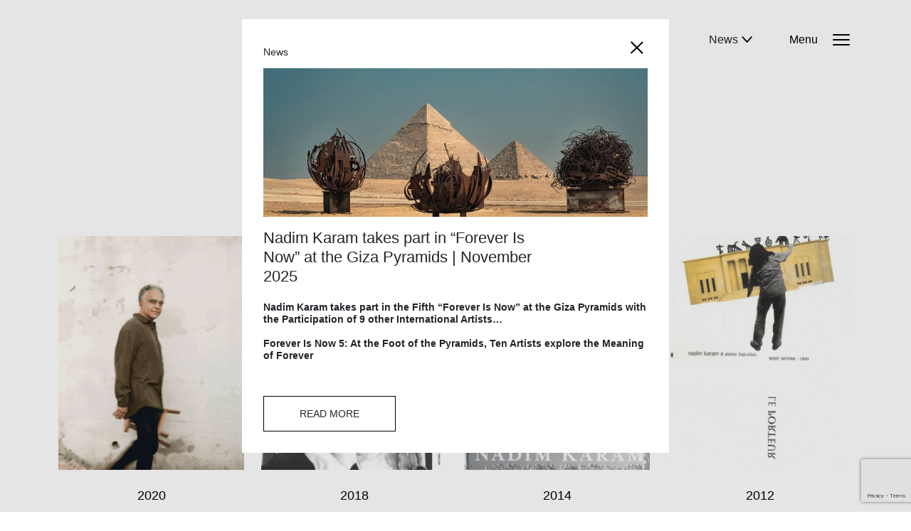

--- FILE ---
content_type: text/html; charset=UTF-8
request_url: https://nadimkaram.com/read/
body_size: 10994
content:
<!DOCTYPE html>
<html lang="en-US">

<head>
    <meta charset="UTF-8">
    <meta http-equiv="X-UA-Compatible" content="IE=edge">
    <meta name="viewport" content="width=device-width, initial-scale=1">
    <meta name="mobile-web-app-capable" content="yes">
    <link rel="profile" href="https://gmpg.org/xfn/11">
    <meta itemprop="name" content="Nadim Karam" />
    <meta itemprop="url" content="https://nadimkaram.com" />
    <meta itemprop="creator" content="pstheme" />
    <meta name="author" content="pstheme">
    <link rel="pingback" href="https://nadimkaram.com/xmlrpc.php">
    <meta name='robots' content='index, follow, max-image-preview:large, max-snippet:-1, max-video-preview:-1' />

	<!-- This site is optimized with the Yoast SEO Premium plugin v18.3 (Yoast SEO v26.3) - https://yoast.com/wordpress/plugins/seo/ -->
	<title>Read Archive - Nadim Karam</title>
	<link rel="canonical" href="https://nadimkaram.com/read/" />
	<link rel="next" href="https://nadimkaram.com/read/page/2/" />
	<meta property="og:locale" content="en_US" />
	<meta property="og:type" content="website" />
	<meta property="og:title" content="Read Archive" />
	<meta property="og:url" content="https://nadimkaram.com/read/" />
	<meta property="og:site_name" content="Nadim Karam" />
	<meta name="twitter:card" content="summary_large_image" />
	<meta name="twitter:site" content="@nadim_karam" />
	<script type="application/ld+json" class="yoast-schema-graph">{"@context":"https://schema.org","@graph":[{"@type":"CollectionPage","@id":"https://nadimkaram.com/read/","url":"https://nadimkaram.com/read/","name":"Read Archive - Nadim Karam","isPartOf":{"@id":"https://nadimkaram.com/#website"},"primaryImageOfPage":{"@id":"https://nadimkaram.com/read/#primaryimage"},"image":{"@id":"https://nadimkaram.com/read/#primaryimage"},"thumbnailUrl":"https://nadimkaram.com/wp-content/uploads/2021/10/ARCHITECTURE-NOW.png","breadcrumb":{"@id":"https://nadimkaram.com/read/#breadcrumb"},"inLanguage":"en-US"},{"@type":"ImageObject","inLanguage":"en-US","@id":"https://nadimkaram.com/read/#primaryimage","url":"https://nadimkaram.com/wp-content/uploads/2021/10/ARCHITECTURE-NOW.png","contentUrl":"https://nadimkaram.com/wp-content/uploads/2021/10/ARCHITECTURE-NOW.png","width":289,"height":366},{"@type":"BreadcrumbList","@id":"https://nadimkaram.com/read/#breadcrumb","itemListElement":[{"@type":"ListItem","position":1,"name":"Home","item":"https://nadimkaram.com/"},{"@type":"ListItem","position":2,"name":"Read"}]},{"@type":"WebSite","@id":"https://nadimkaram.com/#website","url":"https://nadimkaram.com/","name":"Nadim Karam","description":"","publisher":{"@id":"https://nadimkaram.com/#organization"},"potentialAction":[{"@type":"SearchAction","target":{"@type":"EntryPoint","urlTemplate":"https://nadimkaram.com/?s={search_term_string}"},"query-input":{"@type":"PropertyValueSpecification","valueRequired":true,"valueName":"search_term_string"}}],"inLanguage":"en-US"},{"@type":"Organization","@id":"https://nadimkaram.com/#organization","name":"Nadim Karam Studio","url":"https://nadimkaram.com/","logo":{"@type":"ImageObject","inLanguage":"en-US","@id":"https://nadimkaram.com/#/schema/logo/image/","url":"https://nadimkaram.com/wp-content/uploads/2021/10/logo.png","contentUrl":"https://nadimkaram.com/wp-content/uploads/2021/10/logo.png","width":1000,"height":66,"caption":"Nadim Karam Studio"},"image":{"@id":"https://nadimkaram.com/#/schema/logo/image/"},"sameAs":["https://www.facebook.com/Hapsitus","https://x.com/nadim_karam","https://www.instagram.com/nadimkaramstudio/","https://www.linkedin.com/company/nadimkaramampatelierhapsitus/"]}]}</script>
	<!-- / Yoast SEO Premium plugin. -->


<link rel='dns-prefetch' href='//www.googletagmanager.com' />
<link rel="alternate" type="application/rss+xml" title="Nadim Karam &raquo; Feed" href="https://nadimkaram.com/feed/" />
<link rel="alternate" type="application/rss+xml" title="Nadim Karam &raquo; Comments Feed" href="https://nadimkaram.com/comments/feed/" />
<link rel="alternate" type="application/rss+xml" title="Nadim Karam &raquo; Read Feed" href="https://nadimkaram.com/read/feed/" />
<style id='wp-img-auto-sizes-contain-inline-css' type='text/css'>
img:is([sizes=auto i],[sizes^="auto," i]){contain-intrinsic-size:3000px 1500px}
/*# sourceURL=wp-img-auto-sizes-contain-inline-css */
</style>
<style id='wp-block-library-inline-css' type='text/css'>
:root{--wp-block-synced-color:#7a00df;--wp-block-synced-color--rgb:122,0,223;--wp-bound-block-color:var(--wp-block-synced-color);--wp-editor-canvas-background:#ddd;--wp-admin-theme-color:#007cba;--wp-admin-theme-color--rgb:0,124,186;--wp-admin-theme-color-darker-10:#006ba1;--wp-admin-theme-color-darker-10--rgb:0,107,160.5;--wp-admin-theme-color-darker-20:#005a87;--wp-admin-theme-color-darker-20--rgb:0,90,135;--wp-admin-border-width-focus:2px}@media (min-resolution:192dpi){:root{--wp-admin-border-width-focus:1.5px}}.wp-element-button{cursor:pointer}:root .has-very-light-gray-background-color{background-color:#eee}:root .has-very-dark-gray-background-color{background-color:#313131}:root .has-very-light-gray-color{color:#eee}:root .has-very-dark-gray-color{color:#313131}:root .has-vivid-green-cyan-to-vivid-cyan-blue-gradient-background{background:linear-gradient(135deg,#00d084,#0693e3)}:root .has-purple-crush-gradient-background{background:linear-gradient(135deg,#34e2e4,#4721fb 50%,#ab1dfe)}:root .has-hazy-dawn-gradient-background{background:linear-gradient(135deg,#faaca8,#dad0ec)}:root .has-subdued-olive-gradient-background{background:linear-gradient(135deg,#fafae1,#67a671)}:root .has-atomic-cream-gradient-background{background:linear-gradient(135deg,#fdd79a,#004a59)}:root .has-nightshade-gradient-background{background:linear-gradient(135deg,#330968,#31cdcf)}:root .has-midnight-gradient-background{background:linear-gradient(135deg,#020381,#2874fc)}:root{--wp--preset--font-size--normal:16px;--wp--preset--font-size--huge:42px}.has-regular-font-size{font-size:1em}.has-larger-font-size{font-size:2.625em}.has-normal-font-size{font-size:var(--wp--preset--font-size--normal)}.has-huge-font-size{font-size:var(--wp--preset--font-size--huge)}.has-text-align-center{text-align:center}.has-text-align-left{text-align:left}.has-text-align-right{text-align:right}.has-fit-text{white-space:nowrap!important}#end-resizable-editor-section{display:none}.aligncenter{clear:both}.items-justified-left{justify-content:flex-start}.items-justified-center{justify-content:center}.items-justified-right{justify-content:flex-end}.items-justified-space-between{justify-content:space-between}.screen-reader-text{border:0;clip-path:inset(50%);height:1px;margin:-1px;overflow:hidden;padding:0;position:absolute;width:1px;word-wrap:normal!important}.screen-reader-text:focus{background-color:#ddd;clip-path:none;color:#444;display:block;font-size:1em;height:auto;left:5px;line-height:normal;padding:15px 23px 14px;text-decoration:none;top:5px;width:auto;z-index:100000}html :where(.has-border-color){border-style:solid}html :where([style*=border-top-color]){border-top-style:solid}html :where([style*=border-right-color]){border-right-style:solid}html :where([style*=border-bottom-color]){border-bottom-style:solid}html :where([style*=border-left-color]){border-left-style:solid}html :where([style*=border-width]){border-style:solid}html :where([style*=border-top-width]){border-top-style:solid}html :where([style*=border-right-width]){border-right-style:solid}html :where([style*=border-bottom-width]){border-bottom-style:solid}html :where([style*=border-left-width]){border-left-style:solid}html :where(img[class*=wp-image-]){height:auto;max-width:100%}:where(figure){margin:0 0 1em}html :where(.is-position-sticky){--wp-admin--admin-bar--position-offset:var(--wp-admin--admin-bar--height,0px)}@media screen and (max-width:600px){html :where(.is-position-sticky){--wp-admin--admin-bar--position-offset:0px}}

/*# sourceURL=wp-block-library-inline-css */
</style><style id='global-styles-inline-css' type='text/css'>
:root{--wp--preset--aspect-ratio--square: 1;--wp--preset--aspect-ratio--4-3: 4/3;--wp--preset--aspect-ratio--3-4: 3/4;--wp--preset--aspect-ratio--3-2: 3/2;--wp--preset--aspect-ratio--2-3: 2/3;--wp--preset--aspect-ratio--16-9: 16/9;--wp--preset--aspect-ratio--9-16: 9/16;--wp--preset--color--black: #000000;--wp--preset--color--cyan-bluish-gray: #abb8c3;--wp--preset--color--white: #ffffff;--wp--preset--color--pale-pink: #f78da7;--wp--preset--color--vivid-red: #cf2e2e;--wp--preset--color--luminous-vivid-orange: #ff6900;--wp--preset--color--luminous-vivid-amber: #fcb900;--wp--preset--color--light-green-cyan: #7bdcb5;--wp--preset--color--vivid-green-cyan: #00d084;--wp--preset--color--pale-cyan-blue: #8ed1fc;--wp--preset--color--vivid-cyan-blue: #0693e3;--wp--preset--color--vivid-purple: #9b51e0;--wp--preset--gradient--vivid-cyan-blue-to-vivid-purple: linear-gradient(135deg,rgb(6,147,227) 0%,rgb(155,81,224) 100%);--wp--preset--gradient--light-green-cyan-to-vivid-green-cyan: linear-gradient(135deg,rgb(122,220,180) 0%,rgb(0,208,130) 100%);--wp--preset--gradient--luminous-vivid-amber-to-luminous-vivid-orange: linear-gradient(135deg,rgb(252,185,0) 0%,rgb(255,105,0) 100%);--wp--preset--gradient--luminous-vivid-orange-to-vivid-red: linear-gradient(135deg,rgb(255,105,0) 0%,rgb(207,46,46) 100%);--wp--preset--gradient--very-light-gray-to-cyan-bluish-gray: linear-gradient(135deg,rgb(238,238,238) 0%,rgb(169,184,195) 100%);--wp--preset--gradient--cool-to-warm-spectrum: linear-gradient(135deg,rgb(74,234,220) 0%,rgb(151,120,209) 20%,rgb(207,42,186) 40%,rgb(238,44,130) 60%,rgb(251,105,98) 80%,rgb(254,248,76) 100%);--wp--preset--gradient--blush-light-purple: linear-gradient(135deg,rgb(255,206,236) 0%,rgb(152,150,240) 100%);--wp--preset--gradient--blush-bordeaux: linear-gradient(135deg,rgb(254,205,165) 0%,rgb(254,45,45) 50%,rgb(107,0,62) 100%);--wp--preset--gradient--luminous-dusk: linear-gradient(135deg,rgb(255,203,112) 0%,rgb(199,81,192) 50%,rgb(65,88,208) 100%);--wp--preset--gradient--pale-ocean: linear-gradient(135deg,rgb(255,245,203) 0%,rgb(182,227,212) 50%,rgb(51,167,181) 100%);--wp--preset--gradient--electric-grass: linear-gradient(135deg,rgb(202,248,128) 0%,rgb(113,206,126) 100%);--wp--preset--gradient--midnight: linear-gradient(135deg,rgb(2,3,129) 0%,rgb(40,116,252) 100%);--wp--preset--font-size--small: 13px;--wp--preset--font-size--medium: 20px;--wp--preset--font-size--large: 36px;--wp--preset--font-size--x-large: 42px;--wp--preset--spacing--20: 0.44rem;--wp--preset--spacing--30: 0.67rem;--wp--preset--spacing--40: 1rem;--wp--preset--spacing--50: 1.5rem;--wp--preset--spacing--60: 2.25rem;--wp--preset--spacing--70: 3.38rem;--wp--preset--spacing--80: 5.06rem;--wp--preset--shadow--natural: 6px 6px 9px rgba(0, 0, 0, 0.2);--wp--preset--shadow--deep: 12px 12px 50px rgba(0, 0, 0, 0.4);--wp--preset--shadow--sharp: 6px 6px 0px rgba(0, 0, 0, 0.2);--wp--preset--shadow--outlined: 6px 6px 0px -3px rgb(255, 255, 255), 6px 6px rgb(0, 0, 0);--wp--preset--shadow--crisp: 6px 6px 0px rgb(0, 0, 0);}:where(.is-layout-flex){gap: 0.5em;}:where(.is-layout-grid){gap: 0.5em;}body .is-layout-flex{display: flex;}.is-layout-flex{flex-wrap: wrap;align-items: center;}.is-layout-flex > :is(*, div){margin: 0;}body .is-layout-grid{display: grid;}.is-layout-grid > :is(*, div){margin: 0;}:where(.wp-block-columns.is-layout-flex){gap: 2em;}:where(.wp-block-columns.is-layout-grid){gap: 2em;}:where(.wp-block-post-template.is-layout-flex){gap: 1.25em;}:where(.wp-block-post-template.is-layout-grid){gap: 1.25em;}.has-black-color{color: var(--wp--preset--color--black) !important;}.has-cyan-bluish-gray-color{color: var(--wp--preset--color--cyan-bluish-gray) !important;}.has-white-color{color: var(--wp--preset--color--white) !important;}.has-pale-pink-color{color: var(--wp--preset--color--pale-pink) !important;}.has-vivid-red-color{color: var(--wp--preset--color--vivid-red) !important;}.has-luminous-vivid-orange-color{color: var(--wp--preset--color--luminous-vivid-orange) !important;}.has-luminous-vivid-amber-color{color: var(--wp--preset--color--luminous-vivid-amber) !important;}.has-light-green-cyan-color{color: var(--wp--preset--color--light-green-cyan) !important;}.has-vivid-green-cyan-color{color: var(--wp--preset--color--vivid-green-cyan) !important;}.has-pale-cyan-blue-color{color: var(--wp--preset--color--pale-cyan-blue) !important;}.has-vivid-cyan-blue-color{color: var(--wp--preset--color--vivid-cyan-blue) !important;}.has-vivid-purple-color{color: var(--wp--preset--color--vivid-purple) !important;}.has-black-background-color{background-color: var(--wp--preset--color--black) !important;}.has-cyan-bluish-gray-background-color{background-color: var(--wp--preset--color--cyan-bluish-gray) !important;}.has-white-background-color{background-color: var(--wp--preset--color--white) !important;}.has-pale-pink-background-color{background-color: var(--wp--preset--color--pale-pink) !important;}.has-vivid-red-background-color{background-color: var(--wp--preset--color--vivid-red) !important;}.has-luminous-vivid-orange-background-color{background-color: var(--wp--preset--color--luminous-vivid-orange) !important;}.has-luminous-vivid-amber-background-color{background-color: var(--wp--preset--color--luminous-vivid-amber) !important;}.has-light-green-cyan-background-color{background-color: var(--wp--preset--color--light-green-cyan) !important;}.has-vivid-green-cyan-background-color{background-color: var(--wp--preset--color--vivid-green-cyan) !important;}.has-pale-cyan-blue-background-color{background-color: var(--wp--preset--color--pale-cyan-blue) !important;}.has-vivid-cyan-blue-background-color{background-color: var(--wp--preset--color--vivid-cyan-blue) !important;}.has-vivid-purple-background-color{background-color: var(--wp--preset--color--vivid-purple) !important;}.has-black-border-color{border-color: var(--wp--preset--color--black) !important;}.has-cyan-bluish-gray-border-color{border-color: var(--wp--preset--color--cyan-bluish-gray) !important;}.has-white-border-color{border-color: var(--wp--preset--color--white) !important;}.has-pale-pink-border-color{border-color: var(--wp--preset--color--pale-pink) !important;}.has-vivid-red-border-color{border-color: var(--wp--preset--color--vivid-red) !important;}.has-luminous-vivid-orange-border-color{border-color: var(--wp--preset--color--luminous-vivid-orange) !important;}.has-luminous-vivid-amber-border-color{border-color: var(--wp--preset--color--luminous-vivid-amber) !important;}.has-light-green-cyan-border-color{border-color: var(--wp--preset--color--light-green-cyan) !important;}.has-vivid-green-cyan-border-color{border-color: var(--wp--preset--color--vivid-green-cyan) !important;}.has-pale-cyan-blue-border-color{border-color: var(--wp--preset--color--pale-cyan-blue) !important;}.has-vivid-cyan-blue-border-color{border-color: var(--wp--preset--color--vivid-cyan-blue) !important;}.has-vivid-purple-border-color{border-color: var(--wp--preset--color--vivid-purple) !important;}.has-vivid-cyan-blue-to-vivid-purple-gradient-background{background: var(--wp--preset--gradient--vivid-cyan-blue-to-vivid-purple) !important;}.has-light-green-cyan-to-vivid-green-cyan-gradient-background{background: var(--wp--preset--gradient--light-green-cyan-to-vivid-green-cyan) !important;}.has-luminous-vivid-amber-to-luminous-vivid-orange-gradient-background{background: var(--wp--preset--gradient--luminous-vivid-amber-to-luminous-vivid-orange) !important;}.has-luminous-vivid-orange-to-vivid-red-gradient-background{background: var(--wp--preset--gradient--luminous-vivid-orange-to-vivid-red) !important;}.has-very-light-gray-to-cyan-bluish-gray-gradient-background{background: var(--wp--preset--gradient--very-light-gray-to-cyan-bluish-gray) !important;}.has-cool-to-warm-spectrum-gradient-background{background: var(--wp--preset--gradient--cool-to-warm-spectrum) !important;}.has-blush-light-purple-gradient-background{background: var(--wp--preset--gradient--blush-light-purple) !important;}.has-blush-bordeaux-gradient-background{background: var(--wp--preset--gradient--blush-bordeaux) !important;}.has-luminous-dusk-gradient-background{background: var(--wp--preset--gradient--luminous-dusk) !important;}.has-pale-ocean-gradient-background{background: var(--wp--preset--gradient--pale-ocean) !important;}.has-electric-grass-gradient-background{background: var(--wp--preset--gradient--electric-grass) !important;}.has-midnight-gradient-background{background: var(--wp--preset--gradient--midnight) !important;}.has-small-font-size{font-size: var(--wp--preset--font-size--small) !important;}.has-medium-font-size{font-size: var(--wp--preset--font-size--medium) !important;}.has-large-font-size{font-size: var(--wp--preset--font-size--large) !important;}.has-x-large-font-size{font-size: var(--wp--preset--font-size--x-large) !important;}
/*# sourceURL=global-styles-inline-css */
</style>

<style id='classic-theme-styles-inline-css' type='text/css'>
/*! This file is auto-generated */
.wp-block-button__link{color:#fff;background-color:#32373c;border-radius:9999px;box-shadow:none;text-decoration:none;padding:calc(.667em + 2px) calc(1.333em + 2px);font-size:1.125em}.wp-block-file__button{background:#32373c;color:#fff;text-decoration:none}
/*# sourceURL=/wp-includes/css/classic-themes.min.css */
</style>
<link rel='stylesheet' id='contact-form-7-css' href='https://nadimkaram.com/wp-content/plugins/contact-form-7/includes/css/styles.css?ver=6.1.3' type='text/css' media='all' />
<link rel='stylesheet' id='polarstork_theme-style-css' href='https://nadimkaram.com/wp-content/themes/nadimkaram-theme/build/css/style.min.css?ver=1.4.4' type='text/css' media='all' />
<script type="e6807ac42e90dcd91b89b383-text/javascript" src="https://nadimkaram.com/wp-content/plugins/wp-sentry-integration/public/wp-sentry-browser.min.js?ver=8.10.0" id="wp-sentry-browser-bundle-js"></script>
<script type="e6807ac42e90dcd91b89b383-text/javascript" id="wp-sentry-browser-js-extra">
/* <![CDATA[ */
var wp_sentry = {"environment":"production","release":"v4.7.0","context":{"tags":{"wordpress":"6.9","language":"en-US"}},"dsn":"https://e238a791fb8a4718b6f926a7baa738da@o268644.ingest.sentry.io/6047057"};
//# sourceURL=wp-sentry-browser-js-extra
/* ]]> */
</script>
<script type="e6807ac42e90dcd91b89b383-text/javascript" src="https://nadimkaram.com/wp-content/plugins/wp-sentry-integration/public/wp-sentry-init.js?ver=8.10.0" id="wp-sentry-browser-js"></script>
<script type="e6807ac42e90dcd91b89b383-text/javascript" src="https://nadimkaram.com/wp-includes/js/jquery/jquery.min.js?ver=3.7.1" id="jquery-core-js"></script>
<script type="e6807ac42e90dcd91b89b383-text/javascript" src="https://nadimkaram.com/wp-includes/js/jquery/jquery-migrate.min.js?ver=3.4.1" id="jquery-migrate-js"></script>

<!-- Google tag (gtag.js) snippet added by Site Kit -->
<!-- Google Analytics snippet added by Site Kit -->
<script type="e6807ac42e90dcd91b89b383-text/javascript" src="https://www.googletagmanager.com/gtag/js?id=G-EQQYVE7WRC" id="google_gtagjs-js" async></script>
<script type="e6807ac42e90dcd91b89b383-text/javascript" id="google_gtagjs-js-after">
/* <![CDATA[ */
window.dataLayer = window.dataLayer || [];function gtag(){dataLayer.push(arguments);}
gtag("set","linker",{"domains":["nadimkaram.com"]});
gtag("js", new Date());
gtag("set", "developer_id.dZTNiMT", true);
gtag("config", "G-EQQYVE7WRC");
//# sourceURL=google_gtagjs-js-after
/* ]]> */
</script>
<link rel="https://api.w.org/" href="https://nadimkaram.com/wp-json/" /><meta name="generator" content="Site Kit by Google 1.165.0" />		<script type="e6807ac42e90dcd91b89b383-text/javascript">
				(function(c,l,a,r,i,t,y){
					c[a]=c[a]||function(){(c[a].q=c[a].q||[]).push(arguments)};t=l.createElement(r);t.async=1;
					t.src="https://www.clarity.ms/tag/"+i+"?ref=wordpress";y=l.getElementsByTagName(r)[0];y.parentNode.insertBefore(t,y);
				})(window, document, "clarity", "script", "hy4aoc41k7");
		</script>
		        <script type="application/ld+json">
                 {"@context":"https:\/\/schema.org\/","url":"https:\/\/nadimkaram.com\/read\/","datePublished":"","dateModified":"","description":"Nadim Karam and A.MUSE.UM featured in digital articles and magazines","@type":"ItemList","name":"Read - Nadim Karam","title":"Read - Nadim Karam","itemListElement":[{"@context":"https:\/\/schema.org\/","@type":"Article","name":"\u201cHapsitus\u201d &#8211; Architecture Now! Vol.8","url":"https:\/\/nadimkaram.com\/read\/hapsitus-architecture-now-vol-8\/","position":696,"description":"","image":{"@type":"ImageObject","url":"https:\/\/nadimkaram.com\/wp-content\/uploads\/2021\/10\/ARCHITECTURE-NOW-237x300.png","width":"300","height":"300"}},{"@context":"https:\/\/schema.org\/","@type":"Article","name":"\u201cThe Phoenix of Beirut- Nadim Karam\u2019s Urban Interventions\u201d &#8211; Boston Society of Architects","url":"https:\/\/nadimkaram.com\/read\/the-phoenix-of-beirut-nadim-karams-urban-interventions-boston-society-of-architects\/","position":693,"description":"","image":{"@type":"ImageObject","url":"https:\/\/nadimkaram.com\/wp-content\/uploads\/2021\/10\/THE-PHOENIX-OF-BEIRUT-237x300.png","width":"300","height":"300"}},{"@context":"https:\/\/schema.org\/","@type":"Article","name":"\u201cThe Travelers\u201d &#8211; The Arup Journal","url":"https:\/\/nadimkaram.com\/read\/the-travelers-the-arup-journal\/","position":684,"description":"","image":{"@type":"ImageObject","url":"https:\/\/nadimkaram.com\/wp-content\/uploads\/2021\/10\/The-Travelers-236x300.png","width":"300","height":"300"}},{"@context":"https:\/\/schema.org\/","@type":"Article","name":"\u201cOpen Letter\u201d &#8211; Urban Toys","url":"https:\/\/nadimkaram.com\/read\/open-letter-urban-toys\/","position":681,"description":"","image":{"@type":"ImageObject","url":"https:\/\/nadimkaram.com\/wp-content\/uploads\/2021\/10\/Urban-Toys-237x300.png","width":"300","height":"300"}},{"@context":"https:\/\/schema.org\/","@type":"Article","name":"\u201cRebuilding in Beirut\u201d &#8211; L\u2019ARCA International","url":"https:\/\/nadimkaram.com\/read\/rebuilding-in-beirut-larca-international\/","position":678,"description":"","image":{"@type":"ImageObject","url":"https:\/\/nadimkaram.com\/wp-content\/uploads\/2021\/10\/REBUILDING-IN-BEIRUT-237x300.png","width":"300","height":"300"}}]}     
        </script>
        <link rel="icon" href="https://nadimkaram.com/wp-content/uploads/2021/11/favicon-32x32-1.png" sizes="32x32" />
<link rel="icon" href="https://nadimkaram.com/wp-content/uploads/2021/11/favicon-32x32-1.png" sizes="192x192" />
<link rel="apple-touch-icon" href="https://nadimkaram.com/wp-content/uploads/2021/11/favicon-32x32-1.png" />
<meta name="msapplication-TileImage" content="https://nadimkaram.com/wp-content/uploads/2021/11/favicon-32x32-1.png" />
		<style type="text/css" id="wp-custom-css">
			.main-news-single img {
	height: auto;
}		</style>
		</head>

<body class="archive post-type-archive post-type-archive-read wp-custom-logo wp-theme-nadimkaram-theme">

        <header role="banner">
        <nav class="navbar fixed-top navbar-inverse wow fadeInDown" data-toggle="affix">
            <div class="container d-flex justify-content-sm-center justify-content-between position-relative align-self-start m-auto">
                <div class="navbar-brand">
                    <a href="https://nadimkaram.com/" class="custom-logo-link" rel="home"><img width="1000" height="66" src="https://nadimkaram.com/wp-content/uploads/2021/10/logo.png" class="custom-logo d-flex" alt="Nadim Karam" decoding="async" fetchpriority="high" srcset="https://nadimkaram.com/wp-content/uploads/2021/10/logo.png 1000w, https://nadimkaram.com/wp-content/uploads/2021/10/logo-300x20.png 300w, https://nadimkaram.com/wp-content/uploads/2021/10/logo-768x51.png 768w, https://nadimkaram.com/wp-content/uploads/2021/10/logo-10x1.png 10w" sizes="(max-width: 1000px) 100vw, 1000px" /></a>                </div>
                <div class="navbar-menu">
                                            <div class="news-dropdown dropdown">
                            <button class="news-dropdown-toggler btn d-flex align-items-center dropdown-toggle" type="button" id="newsDropdownMenuButton" data-toggle="dropdown" aria-expanded="false">
                                News
                            </button>
                            <ul class="news-dropdown-menu dropdown-menu" aria-labelledby="newsDropdownMenuButton">
                                                                        <li class="news-dropdown-menu-item">
                                        <a href="https://nadimkaram.com/news/nadim-karam-takes-part-forever-is-now-at-the-giza-pyramids/" class="news-dropdown-menu-item-link">Nadim Karam takes part in “Forever Is Now” at the Giza Pyramids | November 2025</a>
                                    </li>
                                                                        <li class="news-dropdown-menu-item">
                                        <a href="https://nadimkaram.com/news/continuities-exhibition-with-paul-hughes-fine-arts-abu-dhabi-art-19-23-november-2025/" class="news-dropdown-menu-item-link">Continuities, exhibition with Paul Hughes Fine Arts, Abu Dhabi Art | 19-23 November 2025</a>
                                    </li>
                                                                        <li class="news-dropdown-menu-item">
                                        <a href="https://nadimkaram.com/news/vie-sur-vie/" class="news-dropdown-menu-item-link">Vie Sur Vie | May 10th-January 31st 2025</a>
                                    </li>
                                                                        <li class="news-dropdown-menu-item">
                                        <a href="https://nadimkaram.com/news/journal-of-times-journal-of-present-times-nadim-karam-27th-march-2nd-may/" class="news-dropdown-menu-item-link">Journal of Times | Journal of Present Times, Nadim Karam | 27th March-2nd May 2024</a>
                                    </li>
                                                                        <li class="news-dropdown-menu-item">
                                        <a href="https://nadimkaram.com/news/overlapping-stories-exhibition/" class="news-dropdown-menu-item-link">Overlapping Stories | 26th September-30th November 2023</a>
                                    </li>
                                                                        <li class="news-dropdown-menu-item">
                                        <a href="https://nadimkaram.com/news/havana-cuba-new-project-for-nadim-karam/" class="news-dropdown-menu-item-link">Havana, Cuba- Participatory Project by Nadim Karam 2022</a>
                                    </li>
                                                                </ul>
                        </div>
                                       
                    <button class="navbar-toggler" type="button" id="navbarCollapseButton"
                            aria-controls="navbarCollapse" aria-expanded="false" aria-label="Toggle navigation">
                        <span class="menu-title d-none d-md-block">Menu</span>
                        <div class="toggle-icon-container">
                            <span></span>
                            <span></span>
                            <span></span>
                        </div>
                    </button>
                </div>
            </div>
        </nav>
    </header>
    <div class="menu-items-wrapper">
        <div id="menu-items-container" class="container">
            <div class="menu-header-primary-container"><ul id="primary-menu" class="menu"><li id="menu-item-5" class="menu-item menu-item-type-custom menu-item-object-custom menu-item-5"><a href="/">Home</a></li>
<li id="menu-item-379" class="menu-item menu-item-type-post_type menu-item-object-page menu-item-379"><a href="https://nadimkaram.com/about/">ABOUT</a></li>
<li id="menu-item-7" class="menu-item menu-item-type-custom menu-item-object-custom menu-item-has-children menu-item-7"><a>Selected Works</a>
<ul class="sub-menu">
	<li id="menu-item-8" class="menu-item menu-item-type-custom menu-item-object-custom menu-item-8"><a href="/work/?work-term=public-art">Public art</a></li>
	<li id="menu-item-1461" class="menu-item menu-item-type-custom menu-item-object-custom menu-item-1461"><a href="https://nadimkaram.com/work/?work-term=on-paper">On Paper</a></li>
	<li id="menu-item-9" class="menu-item menu-item-type-custom menu-item-object-custom menu-item-9"><a href="/work/?work-term=paintings">Paintings</a></li>
	<li id="menu-item-10" class="menu-item menu-item-type-custom menu-item-object-custom menu-item-10"><a href="/work/?work-term=sculptures">SCULPTURES</a></li>
	<li id="menu-item-11" class="menu-item menu-item-type-custom menu-item-object-custom menu-item-11"><a href="/work/?work-term=urban-studies">URBAN STUDIES</a></li>
</ul>
</li>
<li id="menu-item-378" class="menu-item menu-item-type-post_type menu-item-object-page menu-item-378"><a href="https://nadimkaram.com/a-muse-um/">A.MUSE.UM</a></li>
<li id="menu-item-423" class="menu-item menu-item-type-post_type menu-item-object-page menu-item-423"><a href="https://nadimkaram.com/exhibitions/">EXHIBITIONS</a></li>
<li id="menu-item-14" class="menu-item menu-item-type-custom menu-item-object-custom current-menu-item menu-item-14"><a href="/read" aria-current="page">READ</a></li>
<li id="menu-item-825" class="menu-item menu-item-type-post_type menu-item-object-page menu-item-825"><a href="https://nadimkaram.com/contact/">CONTACT</a></li>
			<li id="menu-item-news-dropdown"
			    class="menu-item menu-item-type-custom menu-item-object-custom menu-item-has-children menu-item-news-dropdown">
			<a href="#">News</a>
				<ul class="sub-menu">
					<li id="menu-item-2341"
			    class="menu-item menu-item-type-post_type menu-item-object-news menu-item-2341">
				<a href="https://nadimkaram.com/news/nadim-karam-takes-part-forever-is-now-at-the-giza-pyramids/">Nadim Karam takes part in “Forever Is Now” at the Giza Pyramids | November 2025</a>
			</li>
					<li id="menu-item-2352"
			    class="menu-item menu-item-type-post_type menu-item-object-news menu-item-2352">
				<a href="https://nadimkaram.com/news/continuities-exhibition-with-paul-hughes-fine-arts-abu-dhabi-art-19-23-november-2025/">Continuities, exhibition with Paul Hughes Fine Arts, Abu Dhabi Art | 19-23 November 2025</a>
			</li>
					<li id="menu-item-1739"
			    class="menu-item menu-item-type-post_type menu-item-object-news menu-item-1739">
				<a href="https://nadimkaram.com/news/vie-sur-vie/">Vie Sur Vie | May 10th-January 31st 2025</a>
			</li>
					<li id="menu-item-1734"
			    class="menu-item menu-item-type-post_type menu-item-object-news menu-item-1734">
				<a href="https://nadimkaram.com/news/journal-of-times-journal-of-present-times-nadim-karam-27th-march-2nd-may/">Journal of Times | Journal of Present Times, Nadim Karam | 27th March-2nd May 2024</a>
			</li>
					<li id="menu-item-1686"
			    class="menu-item menu-item-type-post_type menu-item-object-news menu-item-1686">
				<a href="https://nadimkaram.com/news/overlapping-stories-exhibition/">Overlapping Stories | 26th September-30th November 2023</a>
			</li>
					<li id="menu-item-1596"
			    class="menu-item menu-item-type-post_type menu-item-object-news menu-item-1596">
				<a href="https://nadimkaram.com/news/havana-cuba-new-project-for-nadim-karam/">Havana, Cuba- Participatory Project by Nadim Karam 2022</a>
			</li>
						</ul>
		</li>
			</ul></div>
<div class="social-media-links">
    <ul class="social-media-list">
                    <li>
                <a href="https://www.facebook.com/Hapsitus" target="_blank" role="link" class="facebook">
                    <svg class="svg-inline--fa fa-facebook-f fa-w-9" aria-hidden="true" data-prefix="fab" data-icon="facebook-f" role="img" xmlns="http://www.w3.org/2000/svg" viewBox="0 0 264 512" data-fa-i2svg=""><path fill="currentColor" d="M76.7 512V283H0v-91h76.7v-71.7C76.7 42.4 124.3 0 193.8 0c33.3 0 61.9 2.5 70.2 3.6V85h-48.2c-37.8 0-45.1 18-45.1 44.3V192H256l-11.7 91h-73.6v229"></path></svg>                </a>
            </li>
                            <li>
                <a href="https://www.instagram.com/nadimkaramstudio/" target="_blank" role="link" class="instagram">
                    <svg class="svg-inline--fa fa-instagram fa-w-14" aria-hidden="true" data-prefix="fab" data-icon="instagram" role="img" xmlns="http://www.w3.org/2000/svg" viewBox="0 0 448 512" data-fa-i2svg=""><path fill="currentColor" d="M224.1 141c-63.6 0-114.9 51.3-114.9 114.9s51.3 114.9 114.9 114.9S339 319.5 339 255.9 287.7 141 224.1 141zm0 189.6c-41.1 0-74.7-33.5-74.7-74.7s33.5-74.7 74.7-74.7 74.7 33.5 74.7 74.7-33.6 74.7-74.7 74.7zm146.4-194.3c0 14.9-12 26.8-26.8 26.8-14.9 0-26.8-12-26.8-26.8s12-26.8 26.8-26.8 26.8 12 26.8 26.8zm76.1 27.2c-1.7-35.9-9.9-67.7-36.2-93.9-26.2-26.2-58-34.4-93.9-36.2-37-2.1-147.9-2.1-184.9 0-35.8 1.7-67.6 9.9-93.9 36.1s-34.4 58-36.2 93.9c-2.1 37-2.1 147.9 0 184.9 1.7 35.9 9.9 67.7 36.2 93.9s58 34.4 93.9 36.2c37 2.1 147.9 2.1 184.9 0 35.9-1.7 67.7-9.9 93.9-36.2 26.2-26.2 34.4-58 36.2-93.9 2.1-37 2.1-147.8 0-184.8zM398.8 388c-7.8 19.6-22.9 34.7-42.6 42.6-29.5 11.7-99.5 9-132.1 9s-102.7 2.6-132.1-9c-19.6-7.8-34.7-22.9-42.6-42.6-11.7-29.5-9-99.5-9-132.1s-2.6-102.7 9-132.1c7.8-19.6 22.9-34.7 42.6-42.6 29.5-11.7 99.5-9 132.1-9s102.7-2.6 132.1 9c19.6 7.8 34.7 22.9 42.6 42.6 11.7 29.5 9 99.5 9 132.1s2.7 102.7-9 132.1z"></path></svg>                </a>
            </li>
                            <li>
                <a href="https://twitter.com/nadim_karam" target="_blank" role="link" class="twitter">
                    <svg class="svg-inline--fa fa-twitter fa-w-16" aria-hidden="true" data-prefix="fab" data-icon="twitter" role="img" xmlns="http://www.w3.org/2000/svg" viewBox="0 0 512 512" data-fa-i2svg=""><path fill="currentColor" d="M459.37 151.716c.325 4.548.325 9.097.325 13.645 0 138.72-105.583 298.558-298.558 298.558-59.452 0-114.68-17.219-161.137-47.106 8.447.974 16.568 1.299 25.34 1.299 49.055 0 94.213-16.568 130.274-44.832-46.132-.975-84.792-31.188-98.112-72.772 6.498.974 12.995 1.624 19.818 1.624 9.421 0 18.843-1.3 27.614-3.573-48.081-9.747-84.143-51.98-84.143-102.985v-1.299c13.969 7.797 30.214 12.67 47.431 13.319-28.264-18.843-46.781-51.005-46.781-87.391 0-19.492 5.197-37.36 14.294-52.954 51.655 63.675 129.3 105.258 216.365 109.807-1.624-7.797-2.599-15.918-2.599-24.04 0-57.828 46.782-104.934 104.934-104.934 30.213 0 57.502 12.67 76.67 33.137 23.715-4.548 46.456-13.32 66.599-25.34-7.798 24.366-24.366 44.833-46.132 57.827 21.117-2.273 41.584-8.122 60.426-16.243-14.292 20.791-32.161 39.308-52.628 54.253z"></path></svg>                </a>
            </li>
                            <li>
                <a href="https://www.linkedin.com/company/nadimkaram&atelierhapsitus/" target="_blank" role="link" class="linkedin">
                    <svg class="svg-inline--fa fa-linkedin-in fa-w-14" aria-hidden="true" data-prefix="fab" data-icon="linkedin-in" role="img" xmlns="http://www.w3.org/2000/svg" viewBox="0 0 448 512" data-fa-i2svg=""><path fill="currentColor" d="M100.3 480H7.4V180.9h92.9V480zM53.8 140.1C24.1 140.1 0 115.5 0 85.8 0 56.1 24.1 32 53.8 32c29.7 0 53.8 24.1 53.8 53.8 0 29.7-24.1 54.3-53.8 54.3zM448 480h-92.7V334.4c0-34.7-.7-79.2-48.3-79.2-48.3 0-55.7 37.7-55.7 76.7V480h-92.8V180.9h89.1v40.8h1.3c12.4-23.5 42.7-48.3 87.9-48.3 94 0 111.3 61.9 111.3 142.3V480z"></path></svg>                </a>
            </li>
            </ul>
</div>        </div>
    </div>
    
<div class="page-loader" id="page-loader">
    <div class="loader-placeholder"></div>
</div><main class="main-read-archive" role="main">
    
    <div class="container common-title-container wow fadeIn">
        <div class="row">
            <div class="col text-center">
                <h1 class="default-section-title">READ</h1>
            </div>
        </div>
    </div>

    <div class="read-terms-options terms-options wow fadeIn">
        <div class="container">
            <div class="row">
                <div class="col text-center">
                    <a class="read-terms-link terms-link all-categories" href="" data-category="all-categories">ALL</a>
                                            <a class="read-terms-link terms-link magazines" href="" data-category="magazines">MAGAZINES</a>
                                            <a class="read-terms-link terms-link books" href="" data-category="books">BOOKS</a>
                                            <a class="read-terms-link terms-link catalogues" href="" data-category="catalogues">CATALOGUES</a>
                                    </div>
            </div>
        </div>
    </div>

    <div class="read-list">
        <div class="container position-relative">
            <div class="row read-list-container">
            </div>
            
<div class="page-loader" id="read-loader">
    <div class="loader-placeholder"></div>
</div>        </div>
    </div>

</main>
    <div class="news-modal-wrapper">
        <div class="modal fade show" id="newsModal" tabindex="-1" aria-labelledby="newsModalTitle" data-news-id="2341"
             style="display: block;" aria-hidden="false" aria-modal="true">
            <div class="modal-dialog modal-dialog-centered">
                <div class="modal-content">
                    <button type="button" class="close" data-dismiss="modal" aria-label="Close">
                        <span aria-hidden="true"><svg width="19" height="18" viewBox="0 0 19 18" fill="none" xmlns="http://www.w3.org/2000/svg"><rect x="0.811523" y="16.1774" width="23" height="2" transform="rotate(-43.5287 0.811523 16.1774)" fill="black"/><rect x="17.2627" y="17.8209" width="23" height="2" transform="rotate(-135 17.2627 17.8209)" fill="black"/></svg></span>
                    </button>
                    <div class="news-modal-body">
                        <h2 class="news-modal-tag" id="newsModalTitle">News</h2>
                        <img width="1024" height="682" src="https://nadimkaram.com/wp-content/uploads/2025/11/DSC07549-5-1024x682.jpg" class="news-modal-img d-flex w-100 wp-post-image" alt="Art D&#039;egypte art installation exhibition Nadim Karam Desert Flowers sculptures" decoding="async" loading="lazy" srcset="https://nadimkaram.com/wp-content/uploads/2025/11/DSC07549-5-1024x682.jpg 1024w, https://nadimkaram.com/wp-content/uploads/2025/11/DSC07549-5-300x200.jpg 300w, https://nadimkaram.com/wp-content/uploads/2025/11/DSC07549-5-768x512.jpg 768w, https://nadimkaram.com/wp-content/uploads/2025/11/DSC07549-5-1536x1024.jpg 1536w, https://nadimkaram.com/wp-content/uploads/2025/11/DSC07549-5-10x7.jpg 10w, https://nadimkaram.com/wp-content/uploads/2025/11/DSC07549-5.jpg 2030w" sizes="auto, (max-width: 1024px) 100vw, 1024px" />                        <h3 class="news-modal-title">Nadim Karam takes part in “Forever Is Now” at the Giza Pyramids | November 2025</h3>
                        <div class="news-modal-description">
                            <p><strong>Nadim Karam takes part in the Fifth “Forever Is Now” at the Giza Pyramids with the Participation of 9 other International Artists… </strong></p>
<p><strong>Forever Is Now 5: At the Foot of the Pyramids, Ten Artists explore the Meaning of Forever</strong></p>
                        </div>
                    </div>
                    <div class="news-modal-footer">
                        <a href="https://nadimkaram.com/news/nadim-karam-takes-part-forever-is-now-at-the-giza-pyramids/" class="btn news-modal-read-more">Read more</a>
                    </div>
                </div>
            </div>
        </div>
        <div class="modal-backdrop fade show"></div>
    </div>
<footer id="colophon" class="site-footer" role="contentinfo">
    <div class="container">
        <div class="row">
            <div class="col-12 d-flex flex-column justify-content-center text-center wow fadeInUp">
                <a id="footer-logo" href="">
                    <img src="https://nadimkaram.com/wp-content/uploads/2021/10/logo.png" alt="site logo in footer" class="footer-logo-image">
                </a>

                
<div class="social-media-links">
    <ul class="social-media-list">
                    <li>
                <a href="https://www.facebook.com/Hapsitus" target="_blank" role="link" class="facebook">
                    <svg class="svg-inline--fa fa-facebook-f fa-w-9" aria-hidden="true" data-prefix="fab" data-icon="facebook-f" role="img" xmlns="http://www.w3.org/2000/svg" viewBox="0 0 264 512" data-fa-i2svg=""><path fill="currentColor" d="M76.7 512V283H0v-91h76.7v-71.7C76.7 42.4 124.3 0 193.8 0c33.3 0 61.9 2.5 70.2 3.6V85h-48.2c-37.8 0-45.1 18-45.1 44.3V192H256l-11.7 91h-73.6v229"></path></svg>                </a>
            </li>
                            <li>
                <a href="https://www.instagram.com/nadimkaramstudio/" target="_blank" role="link" class="instagram">
                    <svg class="svg-inline--fa fa-instagram fa-w-14" aria-hidden="true" data-prefix="fab" data-icon="instagram" role="img" xmlns="http://www.w3.org/2000/svg" viewBox="0 0 448 512" data-fa-i2svg=""><path fill="currentColor" d="M224.1 141c-63.6 0-114.9 51.3-114.9 114.9s51.3 114.9 114.9 114.9S339 319.5 339 255.9 287.7 141 224.1 141zm0 189.6c-41.1 0-74.7-33.5-74.7-74.7s33.5-74.7 74.7-74.7 74.7 33.5 74.7 74.7-33.6 74.7-74.7 74.7zm146.4-194.3c0 14.9-12 26.8-26.8 26.8-14.9 0-26.8-12-26.8-26.8s12-26.8 26.8-26.8 26.8 12 26.8 26.8zm76.1 27.2c-1.7-35.9-9.9-67.7-36.2-93.9-26.2-26.2-58-34.4-93.9-36.2-37-2.1-147.9-2.1-184.9 0-35.8 1.7-67.6 9.9-93.9 36.1s-34.4 58-36.2 93.9c-2.1 37-2.1 147.9 0 184.9 1.7 35.9 9.9 67.7 36.2 93.9s58 34.4 93.9 36.2c37 2.1 147.9 2.1 184.9 0 35.9-1.7 67.7-9.9 93.9-36.2 26.2-26.2 34.4-58 36.2-93.9 2.1-37 2.1-147.8 0-184.8zM398.8 388c-7.8 19.6-22.9 34.7-42.6 42.6-29.5 11.7-99.5 9-132.1 9s-102.7 2.6-132.1-9c-19.6-7.8-34.7-22.9-42.6-42.6-11.7-29.5-9-99.5-9-132.1s-2.6-102.7 9-132.1c7.8-19.6 22.9-34.7 42.6-42.6 29.5-11.7 99.5-9 132.1-9s102.7-2.6 132.1 9c19.6 7.8 34.7 22.9 42.6 42.6 11.7 29.5 9 99.5 9 132.1s2.7 102.7-9 132.1z"></path></svg>                </a>
            </li>
                            <li>
                <a href="https://twitter.com/nadim_karam" target="_blank" role="link" class="twitter">
                    <svg class="svg-inline--fa fa-twitter fa-w-16" aria-hidden="true" data-prefix="fab" data-icon="twitter" role="img" xmlns="http://www.w3.org/2000/svg" viewBox="0 0 512 512" data-fa-i2svg=""><path fill="currentColor" d="M459.37 151.716c.325 4.548.325 9.097.325 13.645 0 138.72-105.583 298.558-298.558 298.558-59.452 0-114.68-17.219-161.137-47.106 8.447.974 16.568 1.299 25.34 1.299 49.055 0 94.213-16.568 130.274-44.832-46.132-.975-84.792-31.188-98.112-72.772 6.498.974 12.995 1.624 19.818 1.624 9.421 0 18.843-1.3 27.614-3.573-48.081-9.747-84.143-51.98-84.143-102.985v-1.299c13.969 7.797 30.214 12.67 47.431 13.319-28.264-18.843-46.781-51.005-46.781-87.391 0-19.492 5.197-37.36 14.294-52.954 51.655 63.675 129.3 105.258 216.365 109.807-1.624-7.797-2.599-15.918-2.599-24.04 0-57.828 46.782-104.934 104.934-104.934 30.213 0 57.502 12.67 76.67 33.137 23.715-4.548 46.456-13.32 66.599-25.34-7.798 24.366-24.366 44.833-46.132 57.827 21.117-2.273 41.584-8.122 60.426-16.243-14.292 20.791-32.161 39.308-52.628 54.253z"></path></svg>                </a>
            </li>
                            <li>
                <a href="https://www.linkedin.com/company/nadimkaram&atelierhapsitus/" target="_blank" role="link" class="linkedin">
                    <svg class="svg-inline--fa fa-linkedin-in fa-w-14" aria-hidden="true" data-prefix="fab" data-icon="linkedin-in" role="img" xmlns="http://www.w3.org/2000/svg" viewBox="0 0 448 512" data-fa-i2svg=""><path fill="currentColor" d="M100.3 480H7.4V180.9h92.9V480zM53.8 140.1C24.1 140.1 0 115.5 0 85.8 0 56.1 24.1 32 53.8 32c29.7 0 53.8 24.1 53.8 53.8 0 29.7-24.1 54.3-53.8 54.3zM448 480h-92.7V334.4c0-34.7-.7-79.2-48.3-79.2-48.3 0-55.7 37.7-55.7 76.7V480h-92.8V180.9h89.1v40.8h1.3c12.4-23.5 42.7-48.3 87.9-48.3 94 0 111.3 61.9 111.3 142.3V480z"></path></svg>                </a>
            </li>
            </ul>
</div>
                <p class="copy-rights">
                    © NADIM KARAM STUDIO, LLC. All rights reserved.                </p>
            </div>

        </div>
    </div>
</footer>
<script type="speculationrules">
{"prefetch":[{"source":"document","where":{"and":[{"href_matches":"/*"},{"not":{"href_matches":["/wp-*.php","/wp-admin/*","/wp-content/uploads/*","/wp-content/*","/wp-content/plugins/*","/wp-content/themes/nadimkaram-theme/*","/*\\?(.+)"]}},{"not":{"selector_matches":"a[rel~=\"nofollow\"]"}},{"not":{"selector_matches":".no-prefetch, .no-prefetch a"}}]},"eagerness":"conservative"}]}
</script>
<script type="e6807ac42e90dcd91b89b383-text/javascript" src="https://nadimkaram.com/wp-includes/js/dist/hooks.min.js?ver=dd5603f07f9220ed27f1" id="wp-hooks-js"></script>
<script type="e6807ac42e90dcd91b89b383-text/javascript" src="https://nadimkaram.com/wp-includes/js/dist/i18n.min.js?ver=c26c3dc7bed366793375" id="wp-i18n-js"></script>
<script type="e6807ac42e90dcd91b89b383-text/javascript" id="wp-i18n-js-after">
/* <![CDATA[ */
wp.i18n.setLocaleData( { 'text direction\u0004ltr': [ 'ltr' ] } );
//# sourceURL=wp-i18n-js-after
/* ]]> */
</script>
<script type="e6807ac42e90dcd91b89b383-text/javascript" src="https://nadimkaram.com/wp-content/plugins/contact-form-7/includes/swv/js/index.js?ver=6.1.3" id="swv-js"></script>
<script type="e6807ac42e90dcd91b89b383-text/javascript" id="contact-form-7-js-before">
/* <![CDATA[ */
var wpcf7 = {
    "api": {
        "root": "https:\/\/nadimkaram.com\/wp-json\/",
        "namespace": "contact-form-7\/v1"
    },
    "cached": 1
};
//# sourceURL=contact-form-7-js-before
/* ]]> */
</script>
<script type="e6807ac42e90dcd91b89b383-text/javascript" src="https://nadimkaram.com/wp-content/plugins/contact-form-7/includes/js/index.js?ver=6.1.3" id="contact-form-7-js"></script>
<script type="e6807ac42e90dcd91b89b383-text/javascript" id="polarstork_theme-js-js-extra">
/* <![CDATA[ */
var polarstork_theme_script_vars = {"ajax_url":"https://nadimkaram.com/wp-admin/admin-ajax.php"};
//# sourceURL=polarstork_theme-js-js-extra
/* ]]> */
</script>
<script type="e6807ac42e90dcd91b89b383-text/javascript" src="https://nadimkaram.com/wp-content/themes/nadimkaram-theme/build/js/scripts.min.js?ver=1.4.4" id="polarstork_theme-js-js"></script>
<script type="e6807ac42e90dcd91b89b383-text/javascript" src="https://www.google.com/recaptcha/api.js?render=6LefoRoeAAAAAAfPyIbS3rmvWcWQX7KHo9vZ1glw&amp;ver=3.0" id="google-recaptcha-js"></script>
<script type="e6807ac42e90dcd91b89b383-text/javascript" src="https://nadimkaram.com/wp-includes/js/dist/vendor/wp-polyfill.min.js?ver=3.15.0" id="wp-polyfill-js"></script>
<script type="e6807ac42e90dcd91b89b383-text/javascript" id="wpcf7-recaptcha-js-before">
/* <![CDATA[ */
var wpcf7_recaptcha = {
    "sitekey": "6LefoRoeAAAAAAfPyIbS3rmvWcWQX7KHo9vZ1glw",
    "actions": {
        "homepage": "homepage",
        "contactform": "contactform"
    }
};
//# sourceURL=wpcf7-recaptcha-js-before
/* ]]> */
</script>
<script type="e6807ac42e90dcd91b89b383-text/javascript" src="https://nadimkaram.com/wp-content/plugins/contact-form-7/modules/recaptcha/index.js?ver=6.1.3" id="wpcf7-recaptcha-js"></script>
<script type="e6807ac42e90dcd91b89b383-text/javascript">
window.addEventListener("load", function(event) {
jQuery(".cfx_form_main,.wpcf7-form,.wpforms-form,.gform_wrapper form").each(function(){
var form=jQuery(this); 
var screen_width=""; var screen_height="";
 if(screen_width == ""){
 if(screen){
   screen_width=screen.width;  
 }else{
     screen_width=jQuery(window).width();
 }    }  
  if(screen_height == ""){
 if(screen){
   screen_height=screen.height;  
 }else{
     screen_height=jQuery(window).height();
 }    }
form.append('<input type="hidden" name="vx_width" value="'+screen_width+'">');
form.append('<input type="hidden" name="vx_height" value="'+screen_height+'">');
form.append('<input type="hidden" name="vx_url" value="'+window.location.href+'">');  
}); 

});
</script> 

<script src="/cdn-cgi/scripts/7d0fa10a/cloudflare-static/rocket-loader.min.js" data-cf-settings="e6807ac42e90dcd91b89b383-|49" defer></script><script defer src="https://static.cloudflareinsights.com/beacon.min.js/vcd15cbe7772f49c399c6a5babf22c1241717689176015" integrity="sha512-ZpsOmlRQV6y907TI0dKBHq9Md29nnaEIPlkf84rnaERnq6zvWvPUqr2ft8M1aS28oN72PdrCzSjY4U6VaAw1EQ==" data-cf-beacon='{"version":"2024.11.0","token":"9ac6f60e65e244c0bd70653932e36d05","r":1,"server_timing":{"name":{"cfCacheStatus":true,"cfEdge":true,"cfExtPri":true,"cfL4":true,"cfOrigin":true,"cfSpeedBrain":true},"location_startswith":null}}' crossorigin="anonymous"></script>
</body>

</html>

<!--
Performance optimized by W3 Total Cache. Learn more: https://www.boldgrid.com/w3-total-cache/

Page Caching using Memcached 
Database Caching using Disk

Served from: nadimkaram.com @ 2026-01-21 09:51:52 by W3 Total Cache
-->

--- FILE ---
content_type: text/html; charset=UTF-8
request_url: https://nadimkaram.com/wp-admin/admin-ajax.php
body_size: 1029
content:
                <div class="col-6 col-md-3">
                    
<div class="read-card text-center wow fadeIn">
    <a class="read-item" href="https://nadimkaram.com/read/a-sneak-peek-into-artist-nadim-karams-brand-new-beirut-atelier/">
        <div class="read-item-img-container">
            <div class="read-item-img b-lazy" data-src="https://nadimkaram.com/wp-content/uploads/2021/10/A-SNEAK-PEEK-INTO-ARTIST-NADIM-KARAMS-BRAND-NEW-BEIRUT-ATELIER.png">
                <img class="read-img-placeholder" src="https://nadimkaram.com/wp-content/uploads/2021/10/A-SNEAK-PEEK-INTO-ARTIST-NADIM-KARAMS-BRAND-NEW-BEIRUT-ATELIER-8x10.png">
            </div>
        </div>
        <p class="read-item-date">2020</p>
        <h4 class="read-item-title">“A Sneak Peak into Artist Nadim Karam’s Brand New Beirut Atelier” &#8211; in Harpers’ Bazar Arabia</h4>
    </a>
</div>                </div>
                <div class="col-6 col-md-3">
                    
<div class="read-card text-center wow fadeIn">
    <a class="read-item" href="https://nadimkaram.com/read/being-nadim-karam/">
        <div class="read-item-img-container">
            <div class="read-item-img b-lazy" data-src="https://nadimkaram.com/wp-content/uploads/2021/10/BEING-NADIM-KARAM.png">
                <img class="read-img-placeholder" src="https://nadimkaram.com/wp-content/uploads/2021/10/BEING-NADIM-KARAM-8x10.png">
            </div>
        </div>
        <p class="read-item-date">2018</p>
        <h4 class="read-item-title">Being Nadim Karam &#8211; Selections Magazine, special edition</h4>
    </a>
</div>                </div>
                <div class="col-6 col-md-3">
                    
<div class="read-card text-center wow fadeIn">
    <a class="read-item" href="https://nadimkaram.com/read/stretching-thoughts/">
        <div class="read-item-img-container">
            <div class="read-item-img b-lazy" data-src="https://nadimkaram.com/wp-content/uploads/2021/10/STRETCHING-THOUGHTS-1.png">
                <img class="read-img-placeholder" src="https://nadimkaram.com/wp-content/uploads/2021/10/STRETCHING-THOUGHTS-1-8x10.png">
            </div>
        </div>
        <p class="read-item-date">2014</p>
        <h4 class="read-item-title">“Stretching Thoughts”, “Please, Please, Nadim” &#8211; Stretching Thoughts</h4>
    </a>
</div>                </div>
                <div class="col-6 col-md-3">
                    
<div class="read-card text-center wow fadeIn">
    <a class="read-item" href="https://nadimkaram.com/read/the-phoenix-of-beirut-nadim-karams-urban-interventions-boston-society-of-architects/">
        <div class="read-item-img-container">
            <div class="read-item-img b-lazy" data-src="https://nadimkaram.com/wp-content/uploads/2021/10/THE-PHOENIX-OF-BEIRUT.png">
                <img class="read-img-placeholder" src="https://nadimkaram.com/wp-content/uploads/2021/10/THE-PHOENIX-OF-BEIRUT-8x10.png">
            </div>
        </div>
        <p class="read-item-date">2012</p>
        <h4 class="read-item-title">“The Phoenix of Beirut- Nadim Karam’s Urban Interventions” &#8211; Boston Society of Architects</h4>
    </a>
</div>                </div>
                <div class="col-6 col-md-3">
                    
<div class="read-card text-center wow fadeIn">
    <a class="read-item" href="https://nadimkaram.com/read/hapsitus-architecture-now-vol-8/">
        <div class="read-item-img-container">
            <div class="read-item-img b-lazy" data-src="https://nadimkaram.com/wp-content/uploads/2021/10/ARCHITECTURE-NOW.png">
                <img class="read-img-placeholder" src="https://nadimkaram.com/wp-content/uploads/2021/10/ARCHITECTURE-NOW-8x10.png">
            </div>
        </div>
        <p class="read-item-date">2012</p>
        <h4 class="read-item-title">“Hapsitus” &#8211; Architecture Now! Vol.8</h4>
    </a>
</div>                </div>
                <div class="col-6 col-md-3">
                    
<div class="read-card text-center wow fadeIn">
    <a class="read-item" href="https://nadimkaram.com/read/the-travelers-the-arup-journal/">
        <div class="read-item-img-container">
            <div class="read-item-img b-lazy" data-src="https://nadimkaram.com/wp-content/uploads/2021/10/The-Travelers.png">
                <img class="read-img-placeholder" src="https://nadimkaram.com/wp-content/uploads/2021/10/The-Travelers-8x10.png">
            </div>
        </div>
        <p class="read-item-date">2007</p>
        <h4 class="read-item-title">“The Travelers” &#8211; The Arup Journal</h4>
    </a>
</div>                </div>
                <div class="col-6 col-md-3">
                    
<div class="read-card text-center wow fadeIn">
    <a class="read-item" href="https://nadimkaram.com/read/open-letter-urban-toys/">
        <div class="read-item-img-container">
            <div class="read-item-img b-lazy" data-src="https://nadimkaram.com/wp-content/uploads/2021/10/Urban-Toys.png">
                <img class="read-img-placeholder" src="https://nadimkaram.com/wp-content/uploads/2021/10/Urban-Toys-8x10.png">
            </div>
        </div>
        <p class="read-item-date">2006</p>
        <h4 class="read-item-title">“Open Letter” &#8211; Urban Toys</h4>
    </a>
</div>                </div>
                <div class="col-6 col-md-3">
                    
<div class="read-card text-center wow fadeIn">
    <a class="read-item" href="https://nadimkaram.com/read/rebuilding-in-beirut-larca-international/">
        <div class="read-item-img-container">
            <div class="read-item-img b-lazy" data-src="https://nadimkaram.com/wp-content/uploads/2021/10/REBUILDING-IN-BEIRUT.png">
                <img class="read-img-placeholder" src="https://nadimkaram.com/wp-content/uploads/2021/10/REBUILDING-IN-BEIRUT-8x10.png">
            </div>
        </div>
        <p class="read-item-date">2004</p>
        <h4 class="read-item-title">“Rebuilding in Beirut” &#8211; L’ARCA International</h4>
    </a>
</div>                </div>
                <div class="col-6 col-md-3">
                    
<div class="read-card text-center wow fadeIn">
    <a class="read-item" href="https://nadimkaram.com/read/crossing-the-line-blue-print/">
        <div class="read-item-img-container">
            <div class="read-item-img b-lazy" data-src="https://nadimkaram.com/wp-content/uploads/2021/10/BLUE-PRINT.png">
                <img class="read-img-placeholder" src="https://nadimkaram.com/wp-content/uploads/2021/10/BLUE-PRINT-8x10.png">
            </div>
        </div>
        <p class="read-item-date">2004</p>
        <h4 class="read-item-title">“Crossing the line” &#8211;  Blue Print</h4>
    </a>
</div>                </div>
                <div class="col-6 col-md-3">
                    
<div class="read-card text-center wow fadeIn">
    <a class="read-item" href="https://nadimkaram.com/read/retread-or-reinvention/">
        <div class="read-item-img-container">
            <div class="read-item-img b-lazy" data-src="https://nadimkaram.com/wp-content/uploads/2021/10/Retread-or-reinvention.png">
                <img class="read-img-placeholder" src="https://nadimkaram.com/wp-content/uploads/2021/10/Retread-or-reinvention-8x10.png">
            </div>
        </div>
        <p class="read-item-date">2002</p>
        <h4 class="read-item-title">“Retread or reinvention – how cities change after disaster” &#8211; Information Exchange: How Cities Renew, Rebuild, and Remember</h4>
    </a>
</div>                </div>
                <div class="col-6 col-md-3">
                    
<div class="read-card text-center wow fadeIn">
    <a class="read-item" href="https://nadimkaram.com/read/the-age-of-voy-nadim-karam-voy/">
        <div class="read-item-img-container">
            <div class="read-item-img b-lazy" data-src="https://nadimkaram.com/wp-content/uploads/2021/10/The-Age-of-Voy-Nadim-Karam-Voy.png">
                <img class="read-img-placeholder" src="https://nadimkaram.com/wp-content/uploads/2021/10/The-Age-of-Voy-Nadim-Karam-Voy-8x10.png">
            </div>
        </div>
        <p class="read-item-date">2000</p>
        <h4 class="read-item-title">“The Age of Voy” &#8211; Voyage</h4>
    </a>
</div>                </div>
                <div class="col-6 col-md-3">
                    
<div class="read-card text-center wow fadeIn">
    <a class="read-item" href="https://nadimkaram.com/read/karams-animals-in-the-city-the-giraffe-wild-cat-publication/">
        <div class="read-item-img-container">
            <div class="read-item-img b-lazy" data-src="https://nadimkaram.com/wp-content/uploads/2021/10/Karams-Animals-in-the-city.png">
                <img class="read-img-placeholder" src="https://nadimkaram.com/wp-content/uploads/2021/10/Karams-Animals-in-the-city-8x10.png">
            </div>
        </div>
        <p class="read-item-date">1998</p>
        <h4 class="read-item-title">“Karam’s Animals in the City” &#8211; The Giraffe, The Wild Cat and the Apparently Digested Objects</h4>
    </a>
</div>                </div>
                <div class="col-6 col-md-3">
                    
<div class="read-card text-center wow fadeIn">
    <a class="read-item" href="https://nadimkaram.com/read/the-carrier-national-museum-of-beirut/">
        <div class="read-item-img-container">
            <div class="read-item-img b-lazy" data-src="https://nadimkaram.com/wp-content/uploads/2021/10/The-Carrier-National-Museum-of-Beirut.png">
                <img class="read-img-placeholder" src="https://nadimkaram.com/wp-content/uploads/2021/10/The-Carrier-National-Museum-of-Beirut-8x10.png">
            </div>
        </div>
        <p class="read-item-date">1995</p>
        <h4 class="read-item-title">“The Carrier” &#8211; The Carrier, National Museum of Beirut</h4>
    </a>
</div>                </div>
                <div class="col-6 col-md-3">
                    
<div class="read-card text-center wow fadeIn">
    <a class="read-item" href="https://nadimkaram.com/read/nadim-mkari-ole-moystad-t-races-pcb-137-nadim-karam-atelier-hapsitus-catalogue/">
        <div class="read-item-img-container">
            <div class="read-item-img b-lazy" data-src="https://nadimkaram.com/wp-content/uploads/2021/10/Nadim-Mkari-Ole-Moystad.png">
                <img class="read-img-placeholder" src="https://nadimkaram.com/wp-content/uploads/2021/10/Nadim-Mkari-Ole-Moystad-8x10.png">
            </div>
        </div>
        <p class="read-item-date">1995</p>
        <h4 class="read-item-title">“Nadim Mkari” &#8211; T-Race’s PCB-137</h4>
    </a>
</div>                </div>
                <div class="col-6 col-md-3">
                    
<div class="read-card text-center wow fadeIn">
    <a class="read-item" href="https://nadimkaram.com/read/the-aftermath-of-architecture/">
        <div class="read-item-img-container">
            <div class="read-item-img b-lazy" data-src="https://nadimkaram.com/wp-content/uploads/2021/10/The-Aftermath-of-Architecture.png">
                <img class="read-img-placeholder" src="https://nadimkaram.com/wp-content/uploads/2021/10/The-Aftermath-of-Architecture-8x10.png">
            </div>
        </div>
        <p class="read-item-date">1992</p>
        <h4 class="read-item-title">“The Aftermath of Architecture” &#8211; A + U Magazine</h4>
    </a>
</div>                </div>
                <div class="col-6 col-md-3">
                    
<div class="read-card text-center wow fadeIn">
    <a class="read-item" href="https://nadimkaram.com/read/maruno-uchi-catalogue/">
        <div class="read-item-img-container">
            <div class="read-item-img b-lazy" data-src="https://nadimkaram.com/wp-content/uploads/2021/10/Maruno-Uchi-Catalogue.png">
                <img class="read-img-placeholder" src="https://nadimkaram.com/wp-content/uploads/2021/10/Maruno-Uchi-Catalogue-8x10.png">
            </div>
        </div>
        <p class="read-item-date">1991</p>
        <h4 class="read-item-title">“A Revelationary Sign for Survival” &#8211; Maruno Uchi</h4>
    </a>
</div>                </div>


--- FILE ---
content_type: text/html; charset=utf-8
request_url: https://www.google.com/recaptcha/api2/anchor?ar=1&k=6LefoRoeAAAAAAfPyIbS3rmvWcWQX7KHo9vZ1glw&co=aHR0cHM6Ly9uYWRpbWthcmFtLmNvbTo0NDM.&hl=en&v=PoyoqOPhxBO7pBk68S4YbpHZ&size=invisible&anchor-ms=20000&execute-ms=30000&cb=otacpgb6oyec
body_size: 48491
content:
<!DOCTYPE HTML><html dir="ltr" lang="en"><head><meta http-equiv="Content-Type" content="text/html; charset=UTF-8">
<meta http-equiv="X-UA-Compatible" content="IE=edge">
<title>reCAPTCHA</title>
<style type="text/css">
/* cyrillic-ext */
@font-face {
  font-family: 'Roboto';
  font-style: normal;
  font-weight: 400;
  font-stretch: 100%;
  src: url(//fonts.gstatic.com/s/roboto/v48/KFO7CnqEu92Fr1ME7kSn66aGLdTylUAMa3GUBHMdazTgWw.woff2) format('woff2');
  unicode-range: U+0460-052F, U+1C80-1C8A, U+20B4, U+2DE0-2DFF, U+A640-A69F, U+FE2E-FE2F;
}
/* cyrillic */
@font-face {
  font-family: 'Roboto';
  font-style: normal;
  font-weight: 400;
  font-stretch: 100%;
  src: url(//fonts.gstatic.com/s/roboto/v48/KFO7CnqEu92Fr1ME7kSn66aGLdTylUAMa3iUBHMdazTgWw.woff2) format('woff2');
  unicode-range: U+0301, U+0400-045F, U+0490-0491, U+04B0-04B1, U+2116;
}
/* greek-ext */
@font-face {
  font-family: 'Roboto';
  font-style: normal;
  font-weight: 400;
  font-stretch: 100%;
  src: url(//fonts.gstatic.com/s/roboto/v48/KFO7CnqEu92Fr1ME7kSn66aGLdTylUAMa3CUBHMdazTgWw.woff2) format('woff2');
  unicode-range: U+1F00-1FFF;
}
/* greek */
@font-face {
  font-family: 'Roboto';
  font-style: normal;
  font-weight: 400;
  font-stretch: 100%;
  src: url(//fonts.gstatic.com/s/roboto/v48/KFO7CnqEu92Fr1ME7kSn66aGLdTylUAMa3-UBHMdazTgWw.woff2) format('woff2');
  unicode-range: U+0370-0377, U+037A-037F, U+0384-038A, U+038C, U+038E-03A1, U+03A3-03FF;
}
/* math */
@font-face {
  font-family: 'Roboto';
  font-style: normal;
  font-weight: 400;
  font-stretch: 100%;
  src: url(//fonts.gstatic.com/s/roboto/v48/KFO7CnqEu92Fr1ME7kSn66aGLdTylUAMawCUBHMdazTgWw.woff2) format('woff2');
  unicode-range: U+0302-0303, U+0305, U+0307-0308, U+0310, U+0312, U+0315, U+031A, U+0326-0327, U+032C, U+032F-0330, U+0332-0333, U+0338, U+033A, U+0346, U+034D, U+0391-03A1, U+03A3-03A9, U+03B1-03C9, U+03D1, U+03D5-03D6, U+03F0-03F1, U+03F4-03F5, U+2016-2017, U+2034-2038, U+203C, U+2040, U+2043, U+2047, U+2050, U+2057, U+205F, U+2070-2071, U+2074-208E, U+2090-209C, U+20D0-20DC, U+20E1, U+20E5-20EF, U+2100-2112, U+2114-2115, U+2117-2121, U+2123-214F, U+2190, U+2192, U+2194-21AE, U+21B0-21E5, U+21F1-21F2, U+21F4-2211, U+2213-2214, U+2216-22FF, U+2308-230B, U+2310, U+2319, U+231C-2321, U+2336-237A, U+237C, U+2395, U+239B-23B7, U+23D0, U+23DC-23E1, U+2474-2475, U+25AF, U+25B3, U+25B7, U+25BD, U+25C1, U+25CA, U+25CC, U+25FB, U+266D-266F, U+27C0-27FF, U+2900-2AFF, U+2B0E-2B11, U+2B30-2B4C, U+2BFE, U+3030, U+FF5B, U+FF5D, U+1D400-1D7FF, U+1EE00-1EEFF;
}
/* symbols */
@font-face {
  font-family: 'Roboto';
  font-style: normal;
  font-weight: 400;
  font-stretch: 100%;
  src: url(//fonts.gstatic.com/s/roboto/v48/KFO7CnqEu92Fr1ME7kSn66aGLdTylUAMaxKUBHMdazTgWw.woff2) format('woff2');
  unicode-range: U+0001-000C, U+000E-001F, U+007F-009F, U+20DD-20E0, U+20E2-20E4, U+2150-218F, U+2190, U+2192, U+2194-2199, U+21AF, U+21E6-21F0, U+21F3, U+2218-2219, U+2299, U+22C4-22C6, U+2300-243F, U+2440-244A, U+2460-24FF, U+25A0-27BF, U+2800-28FF, U+2921-2922, U+2981, U+29BF, U+29EB, U+2B00-2BFF, U+4DC0-4DFF, U+FFF9-FFFB, U+10140-1018E, U+10190-1019C, U+101A0, U+101D0-101FD, U+102E0-102FB, U+10E60-10E7E, U+1D2C0-1D2D3, U+1D2E0-1D37F, U+1F000-1F0FF, U+1F100-1F1AD, U+1F1E6-1F1FF, U+1F30D-1F30F, U+1F315, U+1F31C, U+1F31E, U+1F320-1F32C, U+1F336, U+1F378, U+1F37D, U+1F382, U+1F393-1F39F, U+1F3A7-1F3A8, U+1F3AC-1F3AF, U+1F3C2, U+1F3C4-1F3C6, U+1F3CA-1F3CE, U+1F3D4-1F3E0, U+1F3ED, U+1F3F1-1F3F3, U+1F3F5-1F3F7, U+1F408, U+1F415, U+1F41F, U+1F426, U+1F43F, U+1F441-1F442, U+1F444, U+1F446-1F449, U+1F44C-1F44E, U+1F453, U+1F46A, U+1F47D, U+1F4A3, U+1F4B0, U+1F4B3, U+1F4B9, U+1F4BB, U+1F4BF, U+1F4C8-1F4CB, U+1F4D6, U+1F4DA, U+1F4DF, U+1F4E3-1F4E6, U+1F4EA-1F4ED, U+1F4F7, U+1F4F9-1F4FB, U+1F4FD-1F4FE, U+1F503, U+1F507-1F50B, U+1F50D, U+1F512-1F513, U+1F53E-1F54A, U+1F54F-1F5FA, U+1F610, U+1F650-1F67F, U+1F687, U+1F68D, U+1F691, U+1F694, U+1F698, U+1F6AD, U+1F6B2, U+1F6B9-1F6BA, U+1F6BC, U+1F6C6-1F6CF, U+1F6D3-1F6D7, U+1F6E0-1F6EA, U+1F6F0-1F6F3, U+1F6F7-1F6FC, U+1F700-1F7FF, U+1F800-1F80B, U+1F810-1F847, U+1F850-1F859, U+1F860-1F887, U+1F890-1F8AD, U+1F8B0-1F8BB, U+1F8C0-1F8C1, U+1F900-1F90B, U+1F93B, U+1F946, U+1F984, U+1F996, U+1F9E9, U+1FA00-1FA6F, U+1FA70-1FA7C, U+1FA80-1FA89, U+1FA8F-1FAC6, U+1FACE-1FADC, U+1FADF-1FAE9, U+1FAF0-1FAF8, U+1FB00-1FBFF;
}
/* vietnamese */
@font-face {
  font-family: 'Roboto';
  font-style: normal;
  font-weight: 400;
  font-stretch: 100%;
  src: url(//fonts.gstatic.com/s/roboto/v48/KFO7CnqEu92Fr1ME7kSn66aGLdTylUAMa3OUBHMdazTgWw.woff2) format('woff2');
  unicode-range: U+0102-0103, U+0110-0111, U+0128-0129, U+0168-0169, U+01A0-01A1, U+01AF-01B0, U+0300-0301, U+0303-0304, U+0308-0309, U+0323, U+0329, U+1EA0-1EF9, U+20AB;
}
/* latin-ext */
@font-face {
  font-family: 'Roboto';
  font-style: normal;
  font-weight: 400;
  font-stretch: 100%;
  src: url(//fonts.gstatic.com/s/roboto/v48/KFO7CnqEu92Fr1ME7kSn66aGLdTylUAMa3KUBHMdazTgWw.woff2) format('woff2');
  unicode-range: U+0100-02BA, U+02BD-02C5, U+02C7-02CC, U+02CE-02D7, U+02DD-02FF, U+0304, U+0308, U+0329, U+1D00-1DBF, U+1E00-1E9F, U+1EF2-1EFF, U+2020, U+20A0-20AB, U+20AD-20C0, U+2113, U+2C60-2C7F, U+A720-A7FF;
}
/* latin */
@font-face {
  font-family: 'Roboto';
  font-style: normal;
  font-weight: 400;
  font-stretch: 100%;
  src: url(//fonts.gstatic.com/s/roboto/v48/KFO7CnqEu92Fr1ME7kSn66aGLdTylUAMa3yUBHMdazQ.woff2) format('woff2');
  unicode-range: U+0000-00FF, U+0131, U+0152-0153, U+02BB-02BC, U+02C6, U+02DA, U+02DC, U+0304, U+0308, U+0329, U+2000-206F, U+20AC, U+2122, U+2191, U+2193, U+2212, U+2215, U+FEFF, U+FFFD;
}
/* cyrillic-ext */
@font-face {
  font-family: 'Roboto';
  font-style: normal;
  font-weight: 500;
  font-stretch: 100%;
  src: url(//fonts.gstatic.com/s/roboto/v48/KFO7CnqEu92Fr1ME7kSn66aGLdTylUAMa3GUBHMdazTgWw.woff2) format('woff2');
  unicode-range: U+0460-052F, U+1C80-1C8A, U+20B4, U+2DE0-2DFF, U+A640-A69F, U+FE2E-FE2F;
}
/* cyrillic */
@font-face {
  font-family: 'Roboto';
  font-style: normal;
  font-weight: 500;
  font-stretch: 100%;
  src: url(//fonts.gstatic.com/s/roboto/v48/KFO7CnqEu92Fr1ME7kSn66aGLdTylUAMa3iUBHMdazTgWw.woff2) format('woff2');
  unicode-range: U+0301, U+0400-045F, U+0490-0491, U+04B0-04B1, U+2116;
}
/* greek-ext */
@font-face {
  font-family: 'Roboto';
  font-style: normal;
  font-weight: 500;
  font-stretch: 100%;
  src: url(//fonts.gstatic.com/s/roboto/v48/KFO7CnqEu92Fr1ME7kSn66aGLdTylUAMa3CUBHMdazTgWw.woff2) format('woff2');
  unicode-range: U+1F00-1FFF;
}
/* greek */
@font-face {
  font-family: 'Roboto';
  font-style: normal;
  font-weight: 500;
  font-stretch: 100%;
  src: url(//fonts.gstatic.com/s/roboto/v48/KFO7CnqEu92Fr1ME7kSn66aGLdTylUAMa3-UBHMdazTgWw.woff2) format('woff2');
  unicode-range: U+0370-0377, U+037A-037F, U+0384-038A, U+038C, U+038E-03A1, U+03A3-03FF;
}
/* math */
@font-face {
  font-family: 'Roboto';
  font-style: normal;
  font-weight: 500;
  font-stretch: 100%;
  src: url(//fonts.gstatic.com/s/roboto/v48/KFO7CnqEu92Fr1ME7kSn66aGLdTylUAMawCUBHMdazTgWw.woff2) format('woff2');
  unicode-range: U+0302-0303, U+0305, U+0307-0308, U+0310, U+0312, U+0315, U+031A, U+0326-0327, U+032C, U+032F-0330, U+0332-0333, U+0338, U+033A, U+0346, U+034D, U+0391-03A1, U+03A3-03A9, U+03B1-03C9, U+03D1, U+03D5-03D6, U+03F0-03F1, U+03F4-03F5, U+2016-2017, U+2034-2038, U+203C, U+2040, U+2043, U+2047, U+2050, U+2057, U+205F, U+2070-2071, U+2074-208E, U+2090-209C, U+20D0-20DC, U+20E1, U+20E5-20EF, U+2100-2112, U+2114-2115, U+2117-2121, U+2123-214F, U+2190, U+2192, U+2194-21AE, U+21B0-21E5, U+21F1-21F2, U+21F4-2211, U+2213-2214, U+2216-22FF, U+2308-230B, U+2310, U+2319, U+231C-2321, U+2336-237A, U+237C, U+2395, U+239B-23B7, U+23D0, U+23DC-23E1, U+2474-2475, U+25AF, U+25B3, U+25B7, U+25BD, U+25C1, U+25CA, U+25CC, U+25FB, U+266D-266F, U+27C0-27FF, U+2900-2AFF, U+2B0E-2B11, U+2B30-2B4C, U+2BFE, U+3030, U+FF5B, U+FF5D, U+1D400-1D7FF, U+1EE00-1EEFF;
}
/* symbols */
@font-face {
  font-family: 'Roboto';
  font-style: normal;
  font-weight: 500;
  font-stretch: 100%;
  src: url(//fonts.gstatic.com/s/roboto/v48/KFO7CnqEu92Fr1ME7kSn66aGLdTylUAMaxKUBHMdazTgWw.woff2) format('woff2');
  unicode-range: U+0001-000C, U+000E-001F, U+007F-009F, U+20DD-20E0, U+20E2-20E4, U+2150-218F, U+2190, U+2192, U+2194-2199, U+21AF, U+21E6-21F0, U+21F3, U+2218-2219, U+2299, U+22C4-22C6, U+2300-243F, U+2440-244A, U+2460-24FF, U+25A0-27BF, U+2800-28FF, U+2921-2922, U+2981, U+29BF, U+29EB, U+2B00-2BFF, U+4DC0-4DFF, U+FFF9-FFFB, U+10140-1018E, U+10190-1019C, U+101A0, U+101D0-101FD, U+102E0-102FB, U+10E60-10E7E, U+1D2C0-1D2D3, U+1D2E0-1D37F, U+1F000-1F0FF, U+1F100-1F1AD, U+1F1E6-1F1FF, U+1F30D-1F30F, U+1F315, U+1F31C, U+1F31E, U+1F320-1F32C, U+1F336, U+1F378, U+1F37D, U+1F382, U+1F393-1F39F, U+1F3A7-1F3A8, U+1F3AC-1F3AF, U+1F3C2, U+1F3C4-1F3C6, U+1F3CA-1F3CE, U+1F3D4-1F3E0, U+1F3ED, U+1F3F1-1F3F3, U+1F3F5-1F3F7, U+1F408, U+1F415, U+1F41F, U+1F426, U+1F43F, U+1F441-1F442, U+1F444, U+1F446-1F449, U+1F44C-1F44E, U+1F453, U+1F46A, U+1F47D, U+1F4A3, U+1F4B0, U+1F4B3, U+1F4B9, U+1F4BB, U+1F4BF, U+1F4C8-1F4CB, U+1F4D6, U+1F4DA, U+1F4DF, U+1F4E3-1F4E6, U+1F4EA-1F4ED, U+1F4F7, U+1F4F9-1F4FB, U+1F4FD-1F4FE, U+1F503, U+1F507-1F50B, U+1F50D, U+1F512-1F513, U+1F53E-1F54A, U+1F54F-1F5FA, U+1F610, U+1F650-1F67F, U+1F687, U+1F68D, U+1F691, U+1F694, U+1F698, U+1F6AD, U+1F6B2, U+1F6B9-1F6BA, U+1F6BC, U+1F6C6-1F6CF, U+1F6D3-1F6D7, U+1F6E0-1F6EA, U+1F6F0-1F6F3, U+1F6F7-1F6FC, U+1F700-1F7FF, U+1F800-1F80B, U+1F810-1F847, U+1F850-1F859, U+1F860-1F887, U+1F890-1F8AD, U+1F8B0-1F8BB, U+1F8C0-1F8C1, U+1F900-1F90B, U+1F93B, U+1F946, U+1F984, U+1F996, U+1F9E9, U+1FA00-1FA6F, U+1FA70-1FA7C, U+1FA80-1FA89, U+1FA8F-1FAC6, U+1FACE-1FADC, U+1FADF-1FAE9, U+1FAF0-1FAF8, U+1FB00-1FBFF;
}
/* vietnamese */
@font-face {
  font-family: 'Roboto';
  font-style: normal;
  font-weight: 500;
  font-stretch: 100%;
  src: url(//fonts.gstatic.com/s/roboto/v48/KFO7CnqEu92Fr1ME7kSn66aGLdTylUAMa3OUBHMdazTgWw.woff2) format('woff2');
  unicode-range: U+0102-0103, U+0110-0111, U+0128-0129, U+0168-0169, U+01A0-01A1, U+01AF-01B0, U+0300-0301, U+0303-0304, U+0308-0309, U+0323, U+0329, U+1EA0-1EF9, U+20AB;
}
/* latin-ext */
@font-face {
  font-family: 'Roboto';
  font-style: normal;
  font-weight: 500;
  font-stretch: 100%;
  src: url(//fonts.gstatic.com/s/roboto/v48/KFO7CnqEu92Fr1ME7kSn66aGLdTylUAMa3KUBHMdazTgWw.woff2) format('woff2');
  unicode-range: U+0100-02BA, U+02BD-02C5, U+02C7-02CC, U+02CE-02D7, U+02DD-02FF, U+0304, U+0308, U+0329, U+1D00-1DBF, U+1E00-1E9F, U+1EF2-1EFF, U+2020, U+20A0-20AB, U+20AD-20C0, U+2113, U+2C60-2C7F, U+A720-A7FF;
}
/* latin */
@font-face {
  font-family: 'Roboto';
  font-style: normal;
  font-weight: 500;
  font-stretch: 100%;
  src: url(//fonts.gstatic.com/s/roboto/v48/KFO7CnqEu92Fr1ME7kSn66aGLdTylUAMa3yUBHMdazQ.woff2) format('woff2');
  unicode-range: U+0000-00FF, U+0131, U+0152-0153, U+02BB-02BC, U+02C6, U+02DA, U+02DC, U+0304, U+0308, U+0329, U+2000-206F, U+20AC, U+2122, U+2191, U+2193, U+2212, U+2215, U+FEFF, U+FFFD;
}
/* cyrillic-ext */
@font-face {
  font-family: 'Roboto';
  font-style: normal;
  font-weight: 900;
  font-stretch: 100%;
  src: url(//fonts.gstatic.com/s/roboto/v48/KFO7CnqEu92Fr1ME7kSn66aGLdTylUAMa3GUBHMdazTgWw.woff2) format('woff2');
  unicode-range: U+0460-052F, U+1C80-1C8A, U+20B4, U+2DE0-2DFF, U+A640-A69F, U+FE2E-FE2F;
}
/* cyrillic */
@font-face {
  font-family: 'Roboto';
  font-style: normal;
  font-weight: 900;
  font-stretch: 100%;
  src: url(//fonts.gstatic.com/s/roboto/v48/KFO7CnqEu92Fr1ME7kSn66aGLdTylUAMa3iUBHMdazTgWw.woff2) format('woff2');
  unicode-range: U+0301, U+0400-045F, U+0490-0491, U+04B0-04B1, U+2116;
}
/* greek-ext */
@font-face {
  font-family: 'Roboto';
  font-style: normal;
  font-weight: 900;
  font-stretch: 100%;
  src: url(//fonts.gstatic.com/s/roboto/v48/KFO7CnqEu92Fr1ME7kSn66aGLdTylUAMa3CUBHMdazTgWw.woff2) format('woff2');
  unicode-range: U+1F00-1FFF;
}
/* greek */
@font-face {
  font-family: 'Roboto';
  font-style: normal;
  font-weight: 900;
  font-stretch: 100%;
  src: url(//fonts.gstatic.com/s/roboto/v48/KFO7CnqEu92Fr1ME7kSn66aGLdTylUAMa3-UBHMdazTgWw.woff2) format('woff2');
  unicode-range: U+0370-0377, U+037A-037F, U+0384-038A, U+038C, U+038E-03A1, U+03A3-03FF;
}
/* math */
@font-face {
  font-family: 'Roboto';
  font-style: normal;
  font-weight: 900;
  font-stretch: 100%;
  src: url(//fonts.gstatic.com/s/roboto/v48/KFO7CnqEu92Fr1ME7kSn66aGLdTylUAMawCUBHMdazTgWw.woff2) format('woff2');
  unicode-range: U+0302-0303, U+0305, U+0307-0308, U+0310, U+0312, U+0315, U+031A, U+0326-0327, U+032C, U+032F-0330, U+0332-0333, U+0338, U+033A, U+0346, U+034D, U+0391-03A1, U+03A3-03A9, U+03B1-03C9, U+03D1, U+03D5-03D6, U+03F0-03F1, U+03F4-03F5, U+2016-2017, U+2034-2038, U+203C, U+2040, U+2043, U+2047, U+2050, U+2057, U+205F, U+2070-2071, U+2074-208E, U+2090-209C, U+20D0-20DC, U+20E1, U+20E5-20EF, U+2100-2112, U+2114-2115, U+2117-2121, U+2123-214F, U+2190, U+2192, U+2194-21AE, U+21B0-21E5, U+21F1-21F2, U+21F4-2211, U+2213-2214, U+2216-22FF, U+2308-230B, U+2310, U+2319, U+231C-2321, U+2336-237A, U+237C, U+2395, U+239B-23B7, U+23D0, U+23DC-23E1, U+2474-2475, U+25AF, U+25B3, U+25B7, U+25BD, U+25C1, U+25CA, U+25CC, U+25FB, U+266D-266F, U+27C0-27FF, U+2900-2AFF, U+2B0E-2B11, U+2B30-2B4C, U+2BFE, U+3030, U+FF5B, U+FF5D, U+1D400-1D7FF, U+1EE00-1EEFF;
}
/* symbols */
@font-face {
  font-family: 'Roboto';
  font-style: normal;
  font-weight: 900;
  font-stretch: 100%;
  src: url(//fonts.gstatic.com/s/roboto/v48/KFO7CnqEu92Fr1ME7kSn66aGLdTylUAMaxKUBHMdazTgWw.woff2) format('woff2');
  unicode-range: U+0001-000C, U+000E-001F, U+007F-009F, U+20DD-20E0, U+20E2-20E4, U+2150-218F, U+2190, U+2192, U+2194-2199, U+21AF, U+21E6-21F0, U+21F3, U+2218-2219, U+2299, U+22C4-22C6, U+2300-243F, U+2440-244A, U+2460-24FF, U+25A0-27BF, U+2800-28FF, U+2921-2922, U+2981, U+29BF, U+29EB, U+2B00-2BFF, U+4DC0-4DFF, U+FFF9-FFFB, U+10140-1018E, U+10190-1019C, U+101A0, U+101D0-101FD, U+102E0-102FB, U+10E60-10E7E, U+1D2C0-1D2D3, U+1D2E0-1D37F, U+1F000-1F0FF, U+1F100-1F1AD, U+1F1E6-1F1FF, U+1F30D-1F30F, U+1F315, U+1F31C, U+1F31E, U+1F320-1F32C, U+1F336, U+1F378, U+1F37D, U+1F382, U+1F393-1F39F, U+1F3A7-1F3A8, U+1F3AC-1F3AF, U+1F3C2, U+1F3C4-1F3C6, U+1F3CA-1F3CE, U+1F3D4-1F3E0, U+1F3ED, U+1F3F1-1F3F3, U+1F3F5-1F3F7, U+1F408, U+1F415, U+1F41F, U+1F426, U+1F43F, U+1F441-1F442, U+1F444, U+1F446-1F449, U+1F44C-1F44E, U+1F453, U+1F46A, U+1F47D, U+1F4A3, U+1F4B0, U+1F4B3, U+1F4B9, U+1F4BB, U+1F4BF, U+1F4C8-1F4CB, U+1F4D6, U+1F4DA, U+1F4DF, U+1F4E3-1F4E6, U+1F4EA-1F4ED, U+1F4F7, U+1F4F9-1F4FB, U+1F4FD-1F4FE, U+1F503, U+1F507-1F50B, U+1F50D, U+1F512-1F513, U+1F53E-1F54A, U+1F54F-1F5FA, U+1F610, U+1F650-1F67F, U+1F687, U+1F68D, U+1F691, U+1F694, U+1F698, U+1F6AD, U+1F6B2, U+1F6B9-1F6BA, U+1F6BC, U+1F6C6-1F6CF, U+1F6D3-1F6D7, U+1F6E0-1F6EA, U+1F6F0-1F6F3, U+1F6F7-1F6FC, U+1F700-1F7FF, U+1F800-1F80B, U+1F810-1F847, U+1F850-1F859, U+1F860-1F887, U+1F890-1F8AD, U+1F8B0-1F8BB, U+1F8C0-1F8C1, U+1F900-1F90B, U+1F93B, U+1F946, U+1F984, U+1F996, U+1F9E9, U+1FA00-1FA6F, U+1FA70-1FA7C, U+1FA80-1FA89, U+1FA8F-1FAC6, U+1FACE-1FADC, U+1FADF-1FAE9, U+1FAF0-1FAF8, U+1FB00-1FBFF;
}
/* vietnamese */
@font-face {
  font-family: 'Roboto';
  font-style: normal;
  font-weight: 900;
  font-stretch: 100%;
  src: url(//fonts.gstatic.com/s/roboto/v48/KFO7CnqEu92Fr1ME7kSn66aGLdTylUAMa3OUBHMdazTgWw.woff2) format('woff2');
  unicode-range: U+0102-0103, U+0110-0111, U+0128-0129, U+0168-0169, U+01A0-01A1, U+01AF-01B0, U+0300-0301, U+0303-0304, U+0308-0309, U+0323, U+0329, U+1EA0-1EF9, U+20AB;
}
/* latin-ext */
@font-face {
  font-family: 'Roboto';
  font-style: normal;
  font-weight: 900;
  font-stretch: 100%;
  src: url(//fonts.gstatic.com/s/roboto/v48/KFO7CnqEu92Fr1ME7kSn66aGLdTylUAMa3KUBHMdazTgWw.woff2) format('woff2');
  unicode-range: U+0100-02BA, U+02BD-02C5, U+02C7-02CC, U+02CE-02D7, U+02DD-02FF, U+0304, U+0308, U+0329, U+1D00-1DBF, U+1E00-1E9F, U+1EF2-1EFF, U+2020, U+20A0-20AB, U+20AD-20C0, U+2113, U+2C60-2C7F, U+A720-A7FF;
}
/* latin */
@font-face {
  font-family: 'Roboto';
  font-style: normal;
  font-weight: 900;
  font-stretch: 100%;
  src: url(//fonts.gstatic.com/s/roboto/v48/KFO7CnqEu92Fr1ME7kSn66aGLdTylUAMa3yUBHMdazQ.woff2) format('woff2');
  unicode-range: U+0000-00FF, U+0131, U+0152-0153, U+02BB-02BC, U+02C6, U+02DA, U+02DC, U+0304, U+0308, U+0329, U+2000-206F, U+20AC, U+2122, U+2191, U+2193, U+2212, U+2215, U+FEFF, U+FFFD;
}

</style>
<link rel="stylesheet" type="text/css" href="https://www.gstatic.com/recaptcha/releases/PoyoqOPhxBO7pBk68S4YbpHZ/styles__ltr.css">
<script nonce="5kQztWQn3wXEHpslVY50BQ" type="text/javascript">window['__recaptcha_api'] = 'https://www.google.com/recaptcha/api2/';</script>
<script type="text/javascript" src="https://www.gstatic.com/recaptcha/releases/PoyoqOPhxBO7pBk68S4YbpHZ/recaptcha__en.js" nonce="5kQztWQn3wXEHpslVY50BQ">
      
    </script></head>
<body><div id="rc-anchor-alert" class="rc-anchor-alert"></div>
<input type="hidden" id="recaptcha-token" value="[base64]">
<script type="text/javascript" nonce="5kQztWQn3wXEHpslVY50BQ">
      recaptcha.anchor.Main.init("[\x22ainput\x22,[\x22bgdata\x22,\x22\x22,\[base64]/[base64]/[base64]/[base64]/[base64]/UltsKytdPUU6KEU8MjA0OD9SW2wrK109RT4+NnwxOTI6KChFJjY0NTEyKT09NTUyOTYmJk0rMTxjLmxlbmd0aCYmKGMuY2hhckNvZGVBdChNKzEpJjY0NTEyKT09NTYzMjA/[base64]/[base64]/[base64]/[base64]/[base64]/[base64]/[base64]\x22,\[base64]\\u003d\x22,\x22wpLDrcOgwqvCrsOew6XDp8O6PsKsVnjDiMKiRkcDw7nDjxXCmMK9BsKwwoBFwoDCmsOyw6YsworConAZBcOtw4IfL08hXUIBVH4NWsOMw49hdRnDrXrCiRUwP1/ChMOyw7pJVHhmwp0ZSnprMQVew7Jmw5gFwrIawrXCiz/[base64]/Dtilywp9JdCvClld+VUXDm8Oaw7fDosK7DTbCgmpSGBjCmnbDpsKGIl7CumMlwq3CocK6w5LDrhzDnVcgw4/CuMOnwq8zw4XCnsOzXcOEEMKPw6fCkcOZGT0bEEzCusOQO8OhwqwNP8KgKWfDpsOxNcKIMRjDgkfCgMOSw57ConDCgsKmH8Oiw7XCmCwJBwzCjTAmwqvDosKZa8O/W8KJEMKMw4rDp3XCuMOewqfCv8KKBXNqw4TCk8OSwqXCmTAwSMOdw7/CoRlvwqLDucKIw5vDt8OzwqbDkMOpDMOLwrXCtnnDpGnDtgQDw6R5wpbCq2UVwofDhsK9w73DtxtqDSt0JsOfVcK0RsOcV8KeZTBTwoRKw6ojwpBeB0vDmywmI8KBC8KNw408wqTDnMKwaEDCg1Esw6MzwobClllCwp1vwoobLEnDo2JhKGJSw4jDlcO6FMKzP2/DnsODwpZvw4TDhMOIJMKdwqx2w4kHI2IYwphPGmLCsyvCtgLDomzDpB7Dp1Rqw57CjCHDuMOiw4LCoijCi8O5cghIwpdvw4EewpLDmsO7cjxRwpITwrhGfsKwW8OpU8OPT3Blc8K3LTvDqcO9Q8KkUTVBwp/DvcOxw5vDs8KdNnsMw6U4KBXDkFTDqcObPMK0wrDDlTrDn8OXw6VCw4UJwqxxwpBWw6DCgSBnw40weSB0wr/DucK+w7PChcKxwoDDk8KOw5tAbE4ZYsK0w5kWaGRaPjBwH2TDusKUwpYRLsK9w6kiacK9cmLCvxjDmcKPwr3DlXYJw7vCjVAAJ8Kqw4/DhkAVLcO3TEXDnMKrw5/DgsKVF8KKXsOvwpfCqyrDnD89FhbDksKSIsKCwpLClmrDp8K3w4p2w6rDpG7DvGTCtMOdWsO3w65vWcOiw57DqMOnwpJhwpTDjEDCjypTZwY1O1c/bMOjZmLCsQHDgMO2worDucO3w40nw6bCmzdpwq1Dw6bCm8KaQi0VIsO+ZMOASsO5wq7Dl8OIw6DCrmLDgDtNLMOEOMKOBMK1O8OJw63DoyIMwrzChUtmwo8QwrNUw4zDmcKUwqDDrXrCgGzDnsOjGT/DkBHCjsOHJmZOw5Rjw6nDi8Olw7JuNAHChcOtNGMgG2ssLMOHw6kJwqdyaj9sw59qwrfDv8Ogw7PDsMOwwol4dcKHw4J0w67DpsOdwrtwfsO6bQTDusOjwqVlLMK0w4TCisOqQ8OJw6Z1w44Iw6hLwrHDqcK6w4kXw6DCoXnDvmgBw63Du1/DqkdNflDClEfCmsO8w6bCv2nCnMKBw4/CuXfDv8OpYsO/w7zCk8OuVRhuwpfDi8OmXkPDoXZ3w7PDmgcGwq4+KHnDrwFVw7cWNV3DuhPCumbCrEd2ZlwTKMOew51FCcOVEyjDl8OUwpLDtsOGQ8OzesKnwpTDgirCncOZZXNdwr/Dlz/[base64]/[base64]/[base64]/[base64]/Dm8Ouw4huw57Dm8O9VFciwqBzRDVWwqnCrXhGWcOmwozCglRUKmXDsVFzw7nCoF54w6TCnsKvcwJqBDLDrgLDjgstTWxew6Anwo95PcOFw5PCqsKUR04lwqhVXUnDicOEwrUBwoR4wp/Cn3HCqMOpLxrCjWRXXcOpPAbDmQI1XMKfw4dFMXhpeMOwwrpNIcKKDcOiBXxtDUzCgsOeY8OEXwnCjsObAxzCnQHCsRgrw6nDukkKUMO7wq3DnWInLhY8w5/DgcOfSSAsM8O4OsKIw6bDvG3DvsOvaMOuw7N9w5rCsMKXw6fDo1HDsV7DusOhwpXCiGDCgEDCpcKBw6k4wrxHwq59VREZw5HDnMK2w7M/wpTDk8KGWMONw4pVCMO9wqcPe2/Dpnt0w5MZw4lnwo9lwrfCjsOVfR7CkUTDtTPCpD3DgMOawr3ClcOQXMOdXcOAan5Gw4hKw7rCsHnDkMOpTsO9w7tyw5DDmw5FLz7DohnCmQlHw7fDiRQAIT/Dn8OachpSw45xZMKCPWnCgCRvKsOBw5NIwpLDtcKbSAjDn8O2wpQzHcKeWQ/[base64]/ClsKswr1FJsKdVcKvPXXCtcOfEAQZwp9mJkkxYmPChcO/wok3cBZ0PsKswrbDiknCjcKlw55+w4hfw7TDisKLM2o0RMONfBrCvyrDg8Oew7FoM37CrsOCFETDjsKUw4oRw4BYwoNXJHLDr8OMNMKIWsK9eS8HwrXDoAtYLxLDgghhMsK4LBV1wofCicKwGHHDu8KfPsKdw6LCtsOALsO3woIWwrDDn8K/BsOnw5LCncKyQ8OmBwPCtS/ClkkOVcKbwqLDgcOAw4gLw7wRL8KWwog5OijChjZhKcONL8KaTQ84wr9xfMOOWMKkwrLCv8KzwrVdVDXClsOLwoLCnUrDqxnDusK3HsKwwrLCl3/ClGHCsk/ChH1jwrMbS8Klw5nDqMKpwpsJwoPDpsK8Z1dqwrt4ecOBIm1/wqZ7w6HDkgIDa3PCtWrCn8KJw58dXcKpwoJrw6cSw7rDhMOfcVpxwo7CnGo+csKGOcKPdMOVwrPCnhAmTsK+w6TCmMOGEmlew5vDs8OMwrEfbsOjw6PCmxc4aV/DixfDg8OHw713w6bCgsKbwo/DvzTDr1nCmSPDlcObwoNIw6pweMKawqhsZggfUsKkCkdpIcKqwoRuw5XCjRDClVvDqmrCicKJwrbCrmjDn8O8wr3DtEjDjMOtw7jCpzA/[base64]/[base64]/Dtl3CknXDnizCtUxWbEI5wqZ5w6fDvm/[base64]/DjmHDhsKnecOXw7/DnsKBwojDlQVbb1hfw6pcP8Kxw70qO2PDmgvCjcOKw5nDu8Omw7TCnsKiP2DDr8K9wqbCnWTCosOkJE3CvsO4wofDpX7CuRYHwrsNw6jDlMKVWz5Oc0rCkMO/w6bCgcK2bcKjCcOAKsKsYMK8F8OeXBjCkyVjEsKMwqvDqcKMwoLCu2wcM8KRw4fDmsOxXF0GwozDnMKhEnXCkVpaWgDCugQfNcKZZSnCqVEkaSDCiMKfXm7CrUkYw6xXQcO9VcKnw7/[base64]/[base64]/DrsOkwqREcBgRw6HCq8OlMELCp8ORHMKiwq1hwoEfK8ObRsOjZsKpwr8KVsOqUxfCniVcXQ84wofDvDtdwrfDjMKbbcKFUMO8wqvDp8OzGHPDl8OBHXgtw5TCl8OmKsKgIVrDpsKqdBXCj8KfwoRjw65KwoXDkcKWQltGK8OAWlLCuE9dD8KCQU/Ck8OVwrtAdGjCsHPCtX3DuxPDtTNyw4Naw5bCtmXCogpKZ8OQYCgCw6PCqsKoL1LCmwHCo8O5w5Y4wogvw54vRCrCujTCjcKOw7M6wrc5c2kEwp8dNcONZsObRsOiwo5Aw5vDvy8SwobDjcKpGzvCvcKjwqdNwrzDlMOiKcORXlfCpijDnD/[base64]/Dj1HChiXDg2MKwrvCvcOfw4zCv8OSbMK1S3sIwrggw6s9Q8KMwpFHCCd2w51HYU0zDMOJw7TCucOcKsOjwofDgVfDhSbDo33CkDcKC8OZw7Uiw4cJw6IJw7NGwq/[base64]/CuMKSwrgJw5/Co8OPw5oKFHM6CMOIw6/DgUh8PsORYSssDi00w7cKBsKjwq3DjB5uJWdsCsKkwo1QwpoQwq/CjsOVw6IiEsOecsO2QjXDocOkw6R5ecKTAypIPcOVBy/[base64]/PcOzw6PDu8OFwr3ChBPCmsKee8OWwpQywrLCmsKNwonDh8KOR8KpcXtRcsKyNQTDgzrDkcKnO8O6wq/DtMOBZjJuwqHCicO4w7UfwqTDujvDscOdw7XDnMOywoXCkcOIw4gRIQVcYTLDn051w5R1wrgDVGF7PBbDvsOlw5PCtVfCvsO2LS/CogXChcKQLcKJA0DCnsODAsKiwphDMHElAMKYw6xawqTCmTd0w73Ci8KwN8KMwqIww7kBIcOgIijCs8KgAcK9NnNvwr3CicOdDsKlw74NwpVyVDZpw6jDgAcaL8KZCMKEWE4Sw4g9w7TCt8OTMcOuw4pDPcObO8KCXBhywqzCg8KCKMK/D8OOesO1V8OOQsK/HSgjGsKBwrstw4vCmsKgw4xiDDzCmMOcw6PCkBEOSwg+wqrDgGwlw7/CqE7DmsKOw7oUcCXDpsKdPx/Cu8KEdR/DllXCul5te8Ksw6LDusKhwrEKcsK/W8Knw44Zw5jCojhCMMKSQsO6QwA3w7PDkHRNwpI+A8KQesOeFVTCsG52CcKOwoHCui7Cq8OnaMO4RnM/JFYUw70BCV7Donwpw7bDj33Cu3ltFGnDoFDDg8Ohw6Qyw5/DjMKSdsONFT5/AsOrwqYAbhjDlsK9JcOSw5XCmhZoDMOIw6gqWsK/w6AQayFpwpRQw73DqBZ0UsOvw7fDlcO1NcK1w6tLwq5Rwowiw5VXL30oworCrcOxTDHCtRYHCMOSFMOrEMKfw7QXAkbDg8OTw6DClcKgw73CmRXCsjPCmDfDu2/DvCXChsORwrjDimXCmFJ2asKbwpjCtBjCtl/DuEY7w55LwrHDv8KcwpXDrDoMesOiw6zDvcKkecONwqTDhcKKw4zCuTFTw4lQwqRGw5FnwobDsx1vw4x1K0LDuMODED7Dh0TCoMOwNsOVwpZ4w5gnZMOiwqvDu8KWAXrDr2QyRXrCkStywoRhw7DDgFQJOFLCu3AnOMKrcnJMw6YMMjAqw6LDv8KSOhZ6woEFw5p/wrsiZMOva8KDwofCisK5wqjCv8ONw7BJwoXDvy5PwrvDkwbCn8KOKTvCgHXDv8ObKMOyeQ4aw4sMwpBROGvDkwVhw5sBw6R5JkMIdsOlOsOHSsK6P8Ksw7Fzw43Ck8OjU1nCjDhJwqkODsKEw7/[base64]/DrsK+aDPDtMOmw4DDj8K7fxA+KMOKwp7ClVACXBViwrUqXHbDli3DnxcCdMK8w6Zaw5LCjkjDgX3CkQDDkU3CsinDmMK9TsKwei4Cw6wGGjU4w7Eqw70JDMKPLy8lbUMeKTUQwrbCrlvDkyPCm8OlwqI4w74bwq/DpsKpw70vaMOOwrnCuMOBIi/[base64]/[base64]/[base64]/Cviorw4DDiz8IwoHDhHdEwozClUtJw4/Cnz8NwrdUw6kmwrxPwoxkw60nCsKpwrPDumjCoMOwIcKsRcK2wqbCqDkqCnI1csOAw7nCusOlE8KQwqZiwpkUFgJHw5jDh1ABw7LCiCtFw6nCsVxQw5MWw7fDjy0Nw48Yw6bCn8K9d37DvBVSI8OTTMKJwp/Ck8OLaQksasO8w4bCrjDDisOQw7XDi8O5dcKcPiw8aTwDwoTChmt/w6fDt8KNwodCwo8rwqXCoAHCpcOTVMKJw7dxUjs/VcO0w7YTwpvCrMObwp03F8KZQMKiQk7Cs8KWwq7DvQfCu8KgW8O1csOFKkhSPjJJwpQUw71Tw6jDpzDDqwN4UcOcND3DrUtUQsOgw4TDh0BSwrHDlCljbhXChXfDlWl/w7BLS8Kbc2wvw5E+LEpxwrzCvE/DgMO8woEIHcKfIsKCMMKdw5hgHMObw5TCuMOnXcKRwrDCh8OpDAvDm8Kaw7tiAljDpG/DlSdTTMOlZnFiw4LCgmzDjMOkEU3DkFN9wpATwq3CvMOew4TCjsKPdDrCql7CmcKAw6jCvsOPesORw4QWwrTChMKPA0o5YzsMFcKnw7bCg03DrnvCrH8Yw584w6zCosO8F8KZJDTDrVk7ZcO6wobChXFvAFkBwpTCiTwow51CYU3DvQDCoSQZZ8Kiw6/[base64]/Ctxh6JSjDn8OPGMOow4LDlsO6w4d+w7LCv8O2wp/CsMKURE7CgCo1w7vDuH/DqGXDtcOqw5gED8KnbMKxEkzClDUZw6PCv8OCwpggw7zDqcKBw4PDqVMedsOrwrTCssOrw5VtWcO2RW3Co8OIFgjCjcKgSsK+fXlwQX1Cw5ZkYmZWYsOzf8KWw4LCn8Kjw6And8KIUcOnGxBBCsK3w4HCq1jDkl/DrmjCr3RLHsKVJcObw4YAwop7woVqOCHCucKLXzLDqcO3X8Kbw4VNw4ZjIsKPw4PCtsOXwozDkFDDosK/w4/Du8KURH3CkFgHbMORwr3DjcKpw5pXCRkfAwTCrjtCworCiV4Dw5jCssK/w6DCisKbw7DDn1PDmMOAw5LDnHPCjWLChsKhNCxuw7g8SGvCocOQw5fCs1jDggHDtcOmMw5iw74dw4AoahghSWscKjd9IcKPFcKgE8KtwqvDpBzCscO3wqJubCcuLWPCkC5/[base64]/[base64]/CjUrCjWPDm2kTwqhyTnXClVfDoAcew6HDocOPaFpFw4BYNG3CncOuw4jCt07DoCfDjhjCnMOPw7xkw5ATw43CrlnCgcKqU8KTw4M2Rm5Cw4sGwrp2c2VUMsOdw5wBwqrDjn9kwpjCuUvCs2rCjld2wpXCpsKyw5XCki07w5dSw4xOScOYwr/Ch8KBwoLCr8K/L2Zdw6DDocKwXS7CkcOnw7Uewr3DhMKaw7cVQG/ChsOSJAPCisOTwoBcXEsMw7FHY8Obw7jCrsKPGnwRwrw3VMOBw6V9Ky5vw5JHUxDDnMKdS1LDqzI1LsOmwpbCt8Kgw4jDosOBwr5rw4/DlsOrwrd2w7XDl8OVwqzCg8K3Rjoxw6bCtMOfw4TCmjoJEFp3w4HDjMKJAyrDkiLDm8OURiTCqMKCbsOFwrzCosOpw5HCvsK2woJnw64awqhZw5nDo27Cj2LDjirDtMK/w7HDogJcwq5oR8KzfcKSMcKwwrfDhcK6a8KQwpR0ZU5gesKYNcOfw5o9wpR5J8KDwoINUDt8w4koXsOxwpJtw5DDu0I8eTPDvsKywrTCrcKgXivDmsOowoxpwqQlw74DCMO4b3AGKsOZSMKYBsOUJR/CvnIaw6DDkUJTw6ttwrUMw63CuUR7G8OSwrLDtXs2w7fCuUTCjcKcFi3DksOtEWRnfh0tJMKJwqXDjVDCv8OOw7nDpnHCg8OCQCjDvUprw75qwqtDw5/Co8KowoNXEsKpbUrClCnDv0vCkALCngAQw7/[base64]/DjkzCpMOjw4TDssKaMMKQwrLCsx/DssOuZ8O1ahErOSo2EMK/wqXDnzJDw4DDm0zChBnDn1hbworCt8KEw59uNit+w6XCvGTDv8KTDnk2w5VkYMKiw7k2wo50w7TDkh/DnkEBw4IhwpZOw6nDu8OkwqLDr8Kiw5AgO8KuwrDCnAjDqMOke2TCi1nCm8OjHQDCsMOjRmjCmcK3wr07EWA6w7HDr0gTfMOqS8O+wrfCsXnCucKgWcOKwr/DtQhlKRnChiPDhMKmwqxAwojDjsOtwqDDkynDg8KOw7TCqxUlwoHCgwzDtcKlKCUqDTPDv8OTcifDn8KBwpc1w5HCjG5Rw4xUw4bCvAzCsMOaw6XCrcOHPMOpGsOLCMKEE8K9w6N8UcO/w6jDsENcS8OhH8KCSsONGsKJISTCo8KkwpF/RFzCoT7DksODw6PCiTgBwoFfwprDmjTCqlRhwqTDhsK+w7rCg0NVw5NvP8KmPcOnwpZbTsK8NlkNw7fCph7DmsKowqIWFMO/BAs4wqgowoIrIxTDpQsww406w4Zrw7zCuH7DvVMbw4/Digd5EXjCqChXwq7CnBXCuWXDm8OxZGMDw43DnwPDjBLDhMKtw7/CgsKCw7xqwoh5OjLDsWtGw7nCoMKeGcKowq/CosKgwroPGMOnH8Kjwot5w4QiTC8pQBzDj8OHw5bDtTbCjGfCqXLDu0QZcxsxUgfCucKFalkmw7PCpsKQwrh1FsOfwqJKFhPCokkkw5DCn8OWwqDDqVcFewLCoGo/wplXN8OkwrHCqSvDqMO+w4QpwoNPw4ZHw5MgwrXDkMObw5XDusODIcKOwplBw6/CknkDVcOHWcOSw57DhMKZwpfDhMKVTcKxw4vCjB9kwoZnwpZzeDDDs1/DgRBsfjgTw5VcZMOcM8KvwqlpDcKBOsOSZAZMw7PCr8Kdw4HDo03DvxfDsXFGw6ZfwplKwqvCvithwq3CpDoZPMK2wotBwq7CrcKrw6Ixw5YiO8OxZ0rDhTEJAcKbIBN/woTCoMOEbcONKUUPw7VUSMKrN8KEw4gww6LDrMO2fCw6w60hw7rCuSjChMKnVMOnRWTDncKkw5wNw4AQw7bCi3zDjEIpwoUjC33Dsx9QQ8O2wqTCuwssw53CqsKAWE4hwrbCg8OUwp/[base64]/GhXCmMKuwr9lYsK4cCnChV1pwqpLwoTDqsOyBcOswqbCnsK0wpfChF5Iw43CjsKWHxnDh8Otw6UhIcKnMmgFecK3A8Oxw47DvjcNKMKUM8O+wofCvUHCm8O3fMOLES/CvsKMG8Kxw70yXT4cQ8KNG8Oaw5DDvcKDwpljMsKBecOZw6ppw6LDgMKGIHzCkgsowosyLC1/wr3DkB7CksKSQ2Yzw5YlLnLCmMOrwozCvsKowprCgcKdw7PDtShIw6HChVHDpsO1woEUHlLCg8OEw4zDuMK8wqRuw5TDsjAsDWDDuE/[base64]/[base64]/DtWDDl2rCjcKHDsOCw6BiexV4w5cLViNHw6fCtcKVwofDtsOZw4TCnsKmw75UfsO/w4LCiMO5w5IgTDXDq0U3CX8kw7Euw5xlw7fCtXDDmW8bQAbCkcKaYkvCs3DDmMKOLUbCjMKAw4jDusK9OBstEWRzfcK3w5w3WQbChiYOw4/[base64]/DjCTCgC9bwpvDhcK/w4zCh8OiwqZzS8OiOcKOVMK1PRLCqMKhNTU5w5DDmGRAw7owIx8uFWApw6LCqsOqwrbCp8K1woNyw7kXZnsTwpp+UzHDi8OHwpbDrcOAw6DDrCvDm20Lw4HCl8O+BsOwZyLDonLClxLCvsKbf10/[base64]/CjG/DrMOgw4jDgsKIw5vCosKJLMKdZBMPdkbDr8Ohw51WMsOMw67DkUvCocOow73CiMKSw5zDvsKXw6nCi8KFwpwew6ttwrLCscK3eHjCrMK8ABhDw7kKKTkVw7rDoVLCuUrDlsO6wpczQ1vChy11w7TCj1/DusK0UMKCf8KzRD/CmMKfTnnDmnMMR8K1SsOow7wiw44bMy9cwrRcw7cLYcODPcKFwrVSOsOzwpzCpsKBZycOw64vw4PDgC5lw7bDm8KrVx/DscKBw6YcGsOoNMKbwovDkcO2IsOAUy55w5A0LcOnJMOpw6TDpSU+wp9pKGNlwoDDrcKCDsOUwpwEw4PDssO9wpvCjQ93GcKVaMO5CB7DplfCkMOPwrPDo8KiwqjDp8OnAS5NwrRkQgduXMK6cQLChsOnd8KLV8OVw5DDuzHDolkRw4Vhw5hIw7/Dr0FROMOowobDs01Iw55RMcKewpbCnsKjwrVTL8OlPAxsw7jDv8KVUMO8QsOfGcOxwrMLw4XCiEsAw6NeNjYIw5LDncOxwo7CuGh1ccKHw6rDncKuPcOJDcKSBAkpw7gWw4HCtMKwwpLCmMObAsOywrtnwp8NFcOzwqnDll9/UsKDO8K3w4k9E1jDuwrDrEnDpmbDlcKRw6pUw6jDq8OEw5NbTDfCoQbCpSpvw7ItR2HCtnjCrcK6w5JQIl0hw6HCmMKFw6LCjsKqPilfw4Qhw4V9UDpwS8OcVTzDq8ORwqzCoMKew5jDpMOjwpjCgy/CjsOMHAPCswIoRVB5wonClsODfcKiW8K0BUzCs8KVw5EiG8K7DmIoZ8K+acOkfhjDmkbDuMOvwrPDnsObVcOSwqbDssKUwq3ChERsw6Rew7AYZWATWQVbwojDsn/[base64]/wqPDs8KZwqzDlsK0wrrDk8OFCD5IbxVDw7vClkluTMK4Z8OCN8Kdwpwawr3DoiBlwrwMwoIPw45vZVs4w5gVYiwwG8KAAcORFFAHwr3DgsO3w7bDlTAQU8OARx/CqcO6FcKVcHjCvMOUwqYhPcOlb8KFw6UkT8OOaMKtw4Mbw71gwrLDvcOIwp/CuTfDmsOtw71tOcK7FMOeYMKPY0PDgcOWbFRSficpw4xpwpvDsMOQwqFFw6rCvxh7w7TCmsOSwqrDr8OYwrLCt8KGIMKfOsOnWXktUsObF8KVAMK4w540wq99fCYlasK/w5EydMOww5bDscONw7A+PDTCssOEDsOswoLDr2TDmy0pwpEjwrFDwr45bcO+YcK8w7oWa03DjV/Ci1rCmsOAVRVsY2oZwrHDgWx+CcKtwphUwp47wrXDl13Dg8OwMsKZR8KqDcOmwqcbwpgJVG0yImRYw4Iew7oswqBkQEDCksKYccO4w75kwqfCr8Klw7PChGppwqLCo8K/e8KawrXCksOoAGbCrFrDkMKOwrrDqcOQQcKIHirCk8KOwoXDuALCmsKsK0/CvMOIQmk5wrI6wrLDpjPDvErDssOvw7YgCQHDql3DnMKLWMOybcO6Z8Otag/DrVxkw4FsR8O/RxdFLFdeworDjcOFNWPDh8K9w5XDuMOyBl8VXmnDkcOCZ8KCeX43FGRgwrLCriFZw4XDicObAzQWw4/CkMKjwr1dw5YHw47CgFdqw60aNzRGw6fDgsKJwpTCtHrDmhEcWMKQDsOawqPDh8OGw74rBVt/fzEUbcOtdMKQF8O8NUHChsKmZ8KnNMK0woLDhgbCvgwiPUAww4/Cr8OKFAjCvsO4L0TCvMOjTQnDnQfDn2rDvD/[base64]/wqlZQULCjsKEBMKJdsKSEk48woR2w7wZesOawrfDt8K6wqN/[base64]/DosOULz7CsG3ChDjCmMKRWMOxH8OGDMOkU8KFMMKiHxZfYzfCh8K9PcO1woErLjYAH8ODwo1iPsK2EMKHG8K/wojCkcOvw48vfsOqTyXCqCTCok7CsWvCj0hfwr8LR2lcScKJwr7DtVvDoCwvw6PCpFzDpMOOdMKCwrFVw5zDu8K5wpoDwqfCmMKew5ldw7BGwonDk8OCw6/[base64]/DncKAwrEFw7jCqlXChj3DvVnDssK/awvDgsK/W8OrQMOjDEhlw4bDjWbDngwJw4XCocOiwod/GcKiPQxuBcO2w7UwwqTCvsO5P8KNYz4hwqTDuUnDr1YQBGPDkMOgwr5Cw510wpPCpWvCq8OJO8OOwoYEKsOhJMKEw7nDvXMXOsOYQWjCoxDCugsMH8Oqw6TDrjwffsOaw7xGBsOiHzTDusOZYcKLSsK1SCDCoMO3PcOaN0VXaErDlMK/IcK4wrcqBXhOwpYbSMK6wrzDoMO0FMOewooGennDlGTCoQxNLsKsD8Opw6vDoXzDoMK3EsOfJmrCvcOBWHI0fxjCogXCl8OIw4nCsDLDv2hyw4owUT0+AHxVcsKTwonDlRDCkBnCpMOYw7cawqtdwrc4Q8KLbsOAw6VMHxFJfnbDkE8ZesO2wo8AwqjCocOLCcKxwr/CuMOnwrXCvsONeMKJwopYccOtwqPCpMKzwo7DjsOJwqgIJ8KuLcOBw4bDiMOMw45ZwovCg8OtbioRAT56w6ptY3kRw7o/[base64]/[base64]/DnMKbM8OCQMOwdD82Inx9Lm9ywpbCoEDCqXQVYhHCp8KrEnvDk8KiP1nCkj1/FcKTW1bDnMKvwofDoWA9UsK8XsOAwoE9wqjCqMO8QD4DwrnCp8OqwqAsZHvDicKvw4htw6bCgcOOF8KQXD9awozDv8OOwqtcwp7CgG3DtzklU8KiwoQRHVIkMcKrdMOwworDiMKpw4DDp8KUw5Rxw4bCicOgKsKePsOJb0HCosORwqQfwog1wpo1ey/ChWjCghR+EMOSN0nCm8KBC8K+HW/CosOnQcOUYkPCvcOqcyfCrzPDvMOUTcK5ZTrCh8KTRko4SF9HA8OwDy0Yw7RxB8O6w7tNw73DgSMtwr/Dl8OTw5bDjcOHMMKqUHkZEjB2fGXDvMK8IlVZUcKgfgTDs8KwwrjDgjcYw4fDh8KpTiNfw68GI8KcJsKrfjnDhMKSwqRsSV/Dm8OnacOjw5A9wozDvzrCugfDjRBQw74/wr3DlcOxwqFKLmzDncOnwqTDuh5XwrnDoMKNIcKcw4PDqDTDosOiw5TCh8Olwr3DkcOwwr/[base64]/DhhHDrWd1w4ZKTj0DKsKsU8KrM21hPR9/AcOhwpLDvS3Di8Ovw6TCiGnDrcKawpAvHVrCusKjFsKJcnFVw5Nlw5TCgsObwojChMKIw5FrDMOuw51pWsOMH344WETDsyjCkWHDhcOewqLCjsKFwpfClS1rHsOVWSfDgcKowoF3GSzDpXTDs0HDksKEwo7CrsORw7Z6OG/[base64]/wrMWVsKCwrw6w6NEXcO5w5JJw4rDm398wpPCpMKxSW7Dqhg/ag/ClsOXY8ORwpvCvMOjwow3L17DvMOKw6/DhsK5P8KYNV3CuVVpw7sow7DDlcKLwpjClMKGQ8K2w4JgwqUBwqrCp8OcQ2o3RlN5w5hww4ItwovCpMKkw7HDrgfDuirDhcOKLA3CtcOTYMOtfMODcMKgXXjDpMKbwqZiwpzCpTA0OynCucOVw6EXTcOAZhDCnEHDsG8Tw4JKFygQwq84YMKVPz/DoVDClcK5wq8uwoMSw4TDuCrDrcK9w6Znwopow7NowqMnGT3ChMK/w58ODcKOHMOAwotvAwgyLjI7LcK6wq0Qw7XDkXoqwpnDsRsAeMKafsOwSsKlI8K4w6RSSsKhw64sw5zDuCB/w7Y5FMK2wpUWKjhZwqkbBUbDsUUDwrR+LcOXw5TCqsK5HW1Qwp5uCBrCig3CrMK6w7oaw7tHw6/CuwfCosO0wofCuMOwZ0Rcw4bDvxzDosK3Uw/DksKIAcK0wprCsCXCn8OALMOzEEnDo1kTwofDscKJVMOywqTCu8O3w4TDrgwKw5vCjw4UwqJjw7dGwpfCqMOELX3DiklnRHQ0ZyJ/[base64]/DtMKXT8KHw7BrTRnDrnREYnzDisO+w4zDgA/CuCnDvGXCoMOfH0gvDcKXbRwywqABwozDosO4A8KdacK+CjsNwq7Cp3EgBcK4w6LCksK/ecKfw7/DicO3ey4lYsOEQcKBwqnClSnDv8OwSnzCkMOBSz7DtsOaSys1wqtFwqN9w4XCuX3DjMOUw7waacOPMMOzPsKOQsO0csO/[base64]/w77ChMOxw6piwoTDtMOlwpfDnmYowrkfw5fDrSXDpUfDjUDCiGXCjMOuw4TDjMOSQ1kewpoNwprDqXDCocK3wrjCiTtZHlzDosODcH0eHMKBZRwIwr/DpTrCocKcFXXCkcOUJcOKw5nCpcOgw4jDm8KbwrXCkxZZwqU6OMO2w7AGwr1/[base64]/K8Kmw5HChcK8wo7CvcKnOMOhwpjDv1EVdC3ChAnDiB9TB8KqwoXDh3HCsSUBKMK1w7hRwptDdB/Cgm0uQ8K6wovCmsOuw61EacKBJsKnw7JxwpgawqHDqsKiwrMcXmLChMKlwokswoEYccOPQMK7w53DgCE4S8OiV8KrwrbDrMKCSj1Ew5bDhEbDjTXCjxFGC1E/VAvCnMO/[base64]/DrDfCrsK+wol3TMKQW2JTeMKXFcKtQS9hN1nCixPCssO6w6LCnhRMwpoSQV0Ew6gVw61fwoLCmD/[base64]/[base64]/w6t7SsK9wpzDrQPCoHPCgMO+TkXDjcOFw4nDucKhWFLCkcKTwoI8Qh/Ct8K+wrINwpLCrFMgbGXDlXHCm8O/[base64]/DkMK5w7BZw5Qtw5ItTzPCtcOqw5hbH2xfwp7DqxjCgsOvasOFX8O8wobDlRMnAh1KKQfCjEXCgRXDlmPCoVQrYFEMRMKZWB/Cvn3DlF7DgMKYwoTDj8O7M8O4wo1JPMKfPsO6wp3CnzvCrBNbH8K/wrsYIHxPQ2YpP8OcYFzDqsOBwoQyw5pUwqNwJinDnRjCrcOlw47CmXgew4XDixghw4jDpzTDh14oYWTDiMKCwqjDrsKhwrhZwqzDsgPClsK5w7vCv3vDnwPCisOpDRgyI8KTw4dXwp7CnR11w7NSwrlCaMOYwq4dCz/DgcK8w7J4wq08TsOtNMKJwqhlwrhFw4t2wqjCvjvDqsOobUbCoyBOw6PCh8Kbw6F2Eh7Dr8KEw6Etwr1PXDXCszVxw5zCuVwDwrEYwp/CvTnDiMKBUzobwpgUwrhpbsOqw45Bw73CvcK3EhRtaEgjGw0EIW/DvMOvKyJbw6vDlMKIw7jDncOVwotHw6LCucKyw7XDoMOyUVNnw780DsODw6fCiwjDjMKgwrEbwpp/RsOGD8KlN17CvMKXw4DDjmUbNTwzw7kpFsKRw53CpsK8XER3woxsGMOFb2/[base64]/DpD7DhlbChMKkwrDCkXHDj8OWRsKTfsOzKhMKwrccQ2gEwokKwoXCrcOhwr5RdFjDn8OFw4XCi33DhcOAwohqWsOHwqtuK8OCRnvCiRtAw6lZEV/DpA7CnATClsORPsKGB1LDn8O9wozDm0ZCwpnCjMOZwp/CncOIWcKxB2ZTCcK8w6VoHT7Ck3DCuWfDmcK7IUw+wpxoexhmX8KFwrbCksOwd2zClCoxaCQOHEPDhlxMGCvDq1zDkBgkB1HCm8KBwpLCsMK8wrHCs0cuw7HCjcOLwpERJ8OUUsKXwpcUw7p7wo/DjsOjwqJVWmYxDMKZcX0wwqRzw4FxYDkPcC7DqS/Co8KNw60+HQ88wrPCksOqw7w3w5LCvcOKwqggZMOTVErDjwoaWE3Dh3HDnsK/wqIPw6RNCjFNwrPDjQIhe0RZMsKLw5nCkgvDoMOUW8OxLTMrYHnChkHCjsOjw7/CghHCusKxFsK2w7IIw7zCsMO4w75YG8OVMMOOw4/DrwZCA0TDgg3ChlPDsMKMPMOfKDU7w7xOPHbChcKfMsKAw4UAwosow483wpLDlMKPwpDDkEE/G3DDkcOEwrfDqsKVwovCtS5uwr4Lw53CtVbCssObWcKdwrzDmsKcfMK3ST0dJMOowqrDvCbDpMOnTMKhw7l4wqUVwpXCosONw4fDhGfCssKUK8KqwpvDosKSKsK9w4Uww4Q0w7NqGMKGwqtGwpY6QXjCrl7Du8O4T8O9w4nDrlLCllVGIzDDgcK/w4XCu8ORw6/CrMOmwoTDqzDDnEs6woh3w4rDrMKQwrLDu8OSwqrCmgPDuMObLlBkdh10w6bDo2zCisOvecOeJMK4woHCjMOnScKUw5vCoAzCmMO7YcOsYyjDvVAGwoh/[base64]/DsMOiQlbCl0ofI8OQDHPCs8OIIMKofhU5ZVTDssOkWHoRwqnCtBbDjcO2JR7Dk8KFKFJAw4hRwr8iw7IWw79uR8OgDUvDkMOdEMKYLE1rwrvDjU3CvMOEw4l/w7A6fsO9w4BYw7p2wobDmcOowrMaO3xvw5XDnsK7WMK/JxTCuh9xwrvDh8KIw74AFgRuwobDrsOaI09UwpXDksO6eMOcw7rCjV0+Qh7CpcOQfMKzw5HDlAHCksOfw7jClsKTG2JzNcKXw4oZw5nCg8OowoXDuC3DqsK1w60CdMOGw7AlOMKfw458a8K/[base64]/DvcOrSH/DgE8wfMKoE8KUVMKmw4B6w5hWw4tfw7tYCVwCUTrCumZNwrjDq8KiXHTDlBrDrMOBwrRhwobDnA7DosO9K8KzFCYkDcOkWsKyOR/Dsn/DqFFCP8KBw6DDpcK3wpXDkxbDqcO7w5DDvUXClwRBw5Btw7sLwoEuw6zDv8KEw5jDl8OVwrk/RxsMDXnCmsOGw7QTScKHczgsw6Z/wqTDp8KTwrBBw7BGwq/DlcOawpjDkMKMw7stAgzDvhfCukBrw44Kw7NAw7HDhl4Rwp4BUcKkZcO/[base64]/[base64]/[base64]/DjcKFw4oAZxjDqsKwfHbCqsKBVS7Dh8K1wrY0wqfCm0TDryl8w51jDsKtwoEYw6tnI8O/W2ozaGsYV8OFbkIldcKqw60MSDPDtlLCuxcnei46w4XCrsKhCcK9w5l6OMKPwpAmUTDCshXCjUQPw6tPwqDCjULCp8Krw6nCgAfDuELCsnExIMO0fsKWwrI4U1XDksK3PsKowofClB0Mw7zDkMKfUwBWwrwnbsKGw55/w5DDl2DDmy3Dh37DoV8iwptnAg/CpUDCksKzwodkaDHDu8KSQzQkwqXDvsKmw5zDkBZjScKcwpAMw74BIsKVIcO/[base64]/[base64]/[base64]/eE9LZcKJwqx9BWZ/OxbDiyHDpcObFcOLw58aw5hGS8Otw6UzLcOHwqwDAj/DvcOnRcKKw6nCksOYw6jCqh3Dt8OFw7NHHcOTeMONYwzCpxTCncKSGUDDksKIG8KtBUrDosO0Oj8Xw7DDkMK3AsO0PQbCljHDkMK5wpDDoVlMcnw6wq8zwqYrw5nCjHzDucOUwp/DvAFIK00NwrcmVhMeUBbCnsOZFMOwOldDESXCiMKvZFrDm8K3VkHCoMO0JcO0wpEPwpECTDvCjMKPwqHCkMOfw6XDrsOOw4LCmcODwo3CosKVbcOEclPDlnDCsMKTZcOywpxeXBcfShjDslVhfmvCnW59w5EbcgpwIsKFwr/CusO/wrLClWfDqHnCslZOQ8KPWsOtwoB0ElfChHVxw7Vtwq3CtzhvwofClS/DiE9fRzTDjTjDnyFLw6EueMKoMMKNIHbCvMOHwoLDgsKRwqnDlcOaKsK1ecKEwpBuwovDoMKbwqIawqLDjsKEE3fCiQczwpPDv1PCs3HCqMKQwqQtwqbCgTfCp1pGcsKxw7DCmMOWQjnCnsOAwptOw5fCig7CscOmbsO/wojDpMK6wpcBRsOIAMO0w4nDpn7ChsOUwrzDsHTDvW8XScOFX8Kec8Kuw5Acwo3CpzRiKMOvwprCv1srSMOXwqzDo8KDLMKFw5rChcOyw4FLdFd3wpUUBcKaw7rDuzkewo3DiFbClRPCpcK/wpgaMcKUwoBMMQt0w67DrWtCW3A3e8KiXsORXhrCkWjCmm4kGjENw6nDjFoQKsKDJcOtbR7DrVNZPsK5w6Y4UsOPwrVhUMK9wpXCnjYOZk4tMn4DPcKsw6DDpcO8aMKrw4pUw6vDsifDnQZDw5fCjFTCmsKdwqA/[base64]/w4XDtQFrX8OaQW95wrlUbcO1w440w6DCilUJwoHDr8O9AD/DnwXCoWJJwqgfLMKfw5g3w7vCoMO/w6DCvSdhT8KEScOWGyXCnSvDksKKwqVpZcOEw7AXYcOFw59ew7lnfsKJC0TCjE3CqMKTYyYHw7ZtEhDDi15hw5nClMKRSMOPScOaGMKow7TCocOTwpVTw7FxYSLChVRBTGMQw65uTsO/woNc\x22],null,[\x22conf\x22,null,\x226LefoRoeAAAAAAfPyIbS3rmvWcWQX7KHo9vZ1glw\x22,0,null,null,null,1,[21,125,63,73,95,87,41,43,42,83,102,105,109,121],[1017145,710],0,null,null,null,null,0,null,0,null,700,1,null,0,\[base64]/76lBhnEnQkZnOKMAhmv8xEZ\x22,0,0,null,null,1,null,0,0,null,null,null,0],\x22https://nadimkaram.com:443\x22,null,[3,1,1],null,null,null,1,3600,[\x22https://www.google.com/intl/en/policies/privacy/\x22,\x22https://www.google.com/intl/en/policies/terms/\x22],\x22YDXtEafMhvMS5lvwVxnXxcsqs52uNrOMffeuhGXqiWk\\u003d\x22,1,0,null,1,1768992714872,0,0,[140,8,217],null,[75],\x22RC-94oLUKNwR_vb3g\x22,null,null,null,null,null,\x220dAFcWeA7r-XRnMwfyVU40WjG6rxCn8g7wb7XbwDioug0_RYuR5xMmqSs_L6v0NtkS0oxAIoyMOiZOP52BMfw62ptbt2tqCfSC9Q\x22,1769075515064]");
    </script></body></html>